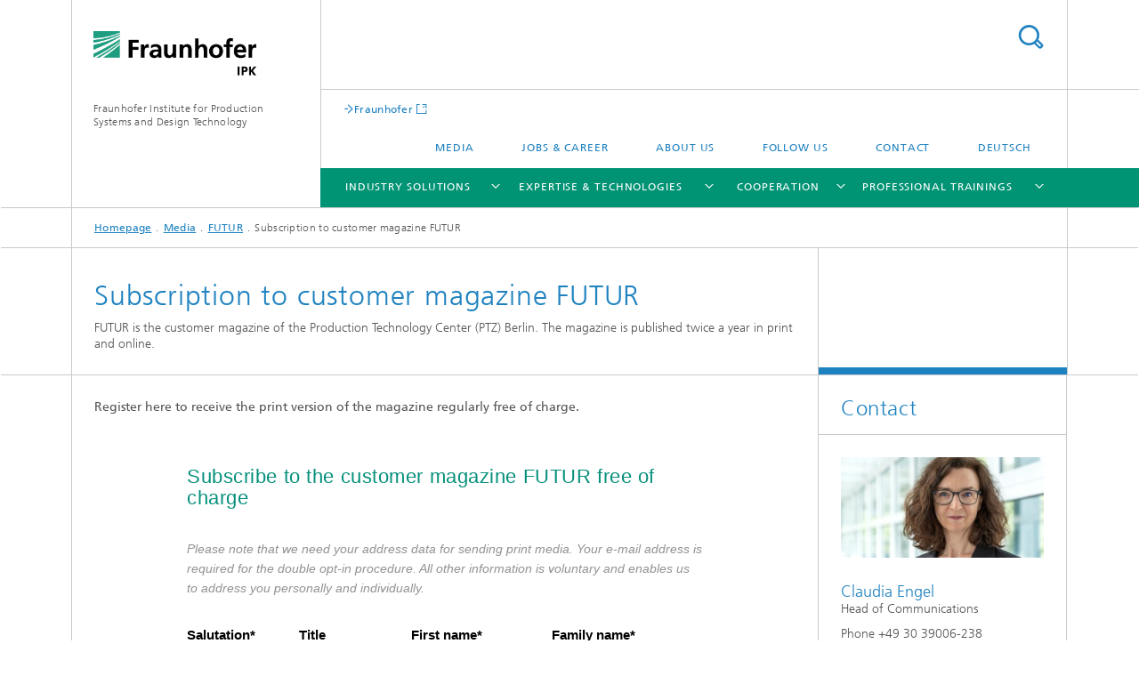

--- FILE ---
content_type: text/html;charset=utf-8
request_url: https://www.ipk.fraunhofer.de/en/media/futur/subscription-to-customer-magazine-futur.html
body_size: 12608
content:
<!DOCTYPE html>
<html lang="en" class="">
<head>
    <meta charset="utf-8"/>
    <meta http-equiv="X-UA-Compatible" content="IE=edge"/>
    <meta name="viewport" content="width=device-width, initial-scale=1, user-scalable=yes"/>
    <title>Subscription to customer magazine FUTUR -  Fraunhofer IPK</title>

    <!-- Avoid annoying toolbar on images in Internet Explorer -->
    <meta http-equiv="imagetoolbar" content="no" />
    <!-- Information for Robots -->
    <meta name="robots" content="noodp,noydir,index,follow" />
    <link rel="alternate" href="https://www.ipk.fraunhofer.de/de/medien/futur/abonnement-kundenmagazin-futur.html" hreflang="de"/>
    <link rel="alternate" href="https://www.ipk.fraunhofer.de/en/media/futur/subscription-to-customer-magazine-futur.html" hreflang="en"/>
    <!-- open graph and twitter share meta data -->
    <meta property="og:title" content="Subscription to customer magazine FUTUR -  Fraunhofer IPK"/>
    <meta property="og:description" content=""/>
    <meta property="og:url" content="https://www.ipk.fraunhofer.de/en/media/futur/subscription-to-customer-magazine-futur.html"/>
    <meta property="og:type" content="website"/>
    <meta property="og:site_name" content="Fraunhofer Institute for Production Systems and Design Technology"/>
        <meta http-equiv="last-modified" content="2025-12-01T13:41:09.248Z" />
	<meta name="pubdate" content="2025-12-01T14:41:09.248+01:00" />
    <meta name="copyright" content="Copyright" />
    <!-- / LEGACY meta tags end -->

    <!--[if !IE]>-->
        <link rel="stylesheet" href="/etc.clientlibs/fraunhofer/ui/website/css/fraunhofer.min.3ed9d7d677cdf827963599044315a9d6.css" type="text/css">
<!--<![endif]-->

    <!--[if gt IE 8]>
    	<![endif]-->

    <!-- HTML5 shim and Respond.js for IE8 support of HTML5 elements and media queries -->
    <!--[if lte IE 8]>
        <link rel="stylesheet" href="/etc.clientlibs/fraunhofer/ui/website/css/lte_ie8.min.css" type="text/css">
<script src="/etc.clientlibs/fraunhofer/ui/website/js/lte_ie8.min.js"></script>
<![endif]-->
    
    <!-- Favorite icon -->
    <link rel="shortcut icon" href="/static/css/fraunhofer/resources/img/favicons/favicon_16x16.ico" type="image/x-icon"/>
	<link rel="apple-touch-icon" sizes="180x180" href="/static/css/fraunhofer/resources/img/favicons/apple-touch-icon_180x180.png">
	<meta name="msapplication-TileColor" content="#ffffff">
	<meta name="msapplication-TileImage" content="/static/css/fraunhofer/resources/img/favicons/mstile-144x144.png">
	<link rel="icon" type="image/png" href="/static/css/fraunhofer/resources/img/favicons/favicon_32x32.png" sizes="32x32">
	<link rel="icon" type="image/png" href="/static/css/fraunhofer/resources/img/favicons/favicon_96x96.png" sizes="96x96">
	<link rel="icon" type="image/svg+xml" href="/static/css/fraunhofer/resources/img/favicons/favicon.svg" sizes="any">
	
    <!-- Platform for Internet Content Selection (PICS) self-rating -->
    <link rel="meta" href="/static/css/fraunhofer/resources/pics.rdf" type="application/rdf+xml" title="PICS labels"/>
    <!-- Open Search -->
    <link rel="search" type="application/opensearchdescription+xml" title="Fraunhofer Institute for Production Systems and Design Technology (en)" href="/en.opensearch.xml"/>
        <meta name="geo.region" content="DE-BE" />
    <meta name="geo.placename" content="Berlin" />
    <link rel="alternate" type="application/rss+xml" title="rss-news" href="https://www.ipk.fraunhofer.de/en/rss-news.rss"/>
	<link rel="alternate" type="application/rss+xml" title="rss-information" href="https://www.ipk.fraunhofer.de/en/rss-information.rss"/>
	</head>
<body class="col-3" itemtype="https://schema.org/WebPage" itemscope="itemscope">
    <div class="fhg-wrapper">
        <header>
    <input type="hidden" class="available-languages-servlet-path" data-path="/en/media/futur/subscription-to-customer-magazine-futur/jcr:content.languages.json" />
<div class="fhg-header">
    <div class="fhg-grid">
        <div class="row1">
            <div class="fhg-grid-item fhg-grid-3-2-1-1 section-search">
                <section role="search">
                    <form method="get" action="/en/search.html" id="search-form" data-suggest-url="/bin/wcm/enterprisesearch/suggest">
                        <div>
                            <input type="hidden" name="_charset_" value="UTF-8" />
                            <input name="numberResults"
                                value="10" type="hidden" />
                            <input name="page" value="1" type="hidden" />

                            <input name="scope" value="IPK" type="hidden"/>
                            <input name="language" value="en" type="hidden"/>
                            <input id="search-query-default-foo" disabled="disabled" value="Suchbegriff" type="hidden"/>
                            <input name="lang" id="search-query-default-foo-hidden" value="en" type="hidden"/>

                            <input type="text" autocomplete="off" name="queryString"
                                id="subscription\u002Dto\u002Dcustomer\u002Dmagazine\u002DfutursearchQuery" class="hasDefault ac_input queryStringContentHeader" maxlength="100"/>

                        </div>
                        <button type="submit">Search</button>
                    </form>
                </section>
            </div>

            <div class="fhg-grid-item fhg-grid-1-1-1-1 section-title">
                <a href="/en.html"><div class="logo-heading">
                    	<img class="logo" alt="" title="" src="/content/dam/ipk/IPK_Hauptseite/logos/logo-fraunhofer-ipk.png"/>
                        Fraunhofer Institute for Production Systems and Design Technology</div>
                </a></div>
        </div>


        <div class="row2">
            <div class="fhg-grid-item fhg-grid-1-1-1-1 section-about text-site-identifier">
                <a href="/en.html">Fraunhofer Institute for Production Systems and Design Technology</a></div>

            <div class="fhg-grid-item fhg-grid-3-2-1-1 section-nav" id="menu">
                <div class="row2-1">

                    <div class="fhg-grid-item section-mainlink">
                        <a href="https://www.fraunhofer.de/en.html" class="fhg-arrowed-link" target="_blank">Fraunhofer</a></div>
                    <div class="fhg-grid-item section-menu-plus">
                        <nav>
                            <ul>
                                <li><a href="/en/media.html">Media</a></li>
                                <li><a href="/en/jobs-career.html">Jobs & career</a></li>
                                <li><a href="/en/about-us.html">About us</a></li>
                                <li><a href="/en/media/follow-us.html">Follow us</a></li>
                                <li><a href="/en/contact.html">Contact</a></li>
                                <li class="lang"><a href="/de/medien/futur/abonnement-kundenmagazin-futur.html">Deutsch</a></li>
                                        </ul>
                        </nav>
                    </div>
                </div>

                <div class="nav-fhg" id="nav"><div class="section-menu">
        <nav>
            <ul class="fhg-mainmenu">
            <li class="lvl-1 ">
	                <span class="navigable"><a href="/en/industry-solutions.html">Industry Solutions</a></span>
	                        <div class="submenu">
	                        	<span class="btn close">[X]</span>
	                        	<span class="mainmenu-title follow-link"><a href="/en/industry-solutions.html">Industry Solutions</a></span>
	                            <ul>
	                                <li class="lvl-2">
                                            <a href="/en/industry-solutions/automotive.html">Automotive Industry</a></li>
	                                <li class="lvl-2">
                                            <a href="/en/industry-solutions/tool-and-mold-making.html">Tool and Mold Making</a></li>
	                                </ul>
	                        </div>
	                    </li>
			<li class="lvl-1 ">
	                <span class="navigable"><a href="/en/expertise-and-technologies.html">Expertise & Technologies</a></span>
	                        <div class="submenu">
	                        	<span class="btn close">[X]</span>
	                        	<span class="mainmenu-title follow-link"><a href="/en/expertise-and-technologies.html">Expertise & Technologies</a></span>
	                            <ul>
	                                <li class="lvl-2">
                                            <a href="/en/expertise-and-technologies/industry-trends.html">Industry Trends</a></li>
	                                <li class="lvl-2">
                                            <a href="/en/expertise-and-technologies/corporate-and-production-management.html">Corporate and production management</a></li>
	                                <li class="lvl-2 is-expandable">
                                            <span class="follow-link navigable"><a href="/en/expertise-and-technologies/digital-engineering.html">Digital Engineering</a></span>

		                                            <ul>
		                                                <li class="lvl-3">
		                                                        <a href="/en/expertise-and-technologies/digital-engineering/engineering-of-systems.html">Engineering of Systems</a></li>
		                                                <li class="lvl-3">
		                                                        <a href="/en/expertise-and-technologies/digital-engineering/industrial-metaverse.html">What is the Industrial Metaverse?</a></li>
		                                                </ul>
                                                </li>
	                                <li class="lvl-2">
                                            <a href="/en/expertise-and-technologies/production-processes-and-facilities.html">Production processes and facilities</a></li>
	                                <li class="lvl-2">
                                            <a href="/en/expertise-and-technologies/automation.html">Automation</a></li>
	                                </ul>
	                        </div>
	                    </li>
			<li class="lvl-1 ">
	                <span class="navigable"><a href="/en/cooperation.html">Cooperation</a></span>
	                        <div class="submenu">
	                        	<span class="btn close">[X]</span>
	                        	<span class="mainmenu-title follow-link"><a href="/en/cooperation.html">Cooperation</a></span>
	                            <ul>
	                                <li class="lvl-2">
                                            <a href="/en/cooperation/cooperation-types.html">Here‘s how you can work with us</a></li>
	                                <li class="lvl-2">
                                            <a href="/en/cooperation/pre-competitive-contract-joint.html">Pre-competitive research, contract research and joint research</a></li>
	                                <li class="lvl-2">
                                            <a href="/en/cooperation/research-services.html">Research Services</a></li>
	                                <li class="lvl-2">
                                            <a href="/en/cooperation/case-studies.html">Case Studies</a></li>
	                                <li class="lvl-2">
                                            <a href="/en/cooperation/berlin-center-for-digital-transformation.html">Berlin Center for Digital Transformation</a></li>
	                                <li class="lvl-2">
                                            <a href="/en/cooperation/partners.html">Partners</a></li>
	                                <li class="lvl-2">
                                            <a href="/en/cooperation/international-cooperations.html">International Cooperations</a></li>
	                                <li class="lvl-2">
                                            <a href="/en/cooperation/trade-fairs.html">Trade Fairs</a></li>
	                                <li class="lvl-2">
                                            <a href="/en/cooperation/committee-work.html">Committee Work </a></li>
	                                </ul>
	                        </div>
	                    </li>
			<li class="lvl-1 ">
	                <span class="navigable"><a href="/en/professional-trainings.html">Professional Trainings</a></span>
	                        <div class="submenu">
	                        	<span class="btn close">[X]</span>
	                        	<span class="mainmenu-title follow-link"><a href="/en/professional-trainings.html">Professional Trainings</a></span>
	                            <ul>
	                                <li class="lvl-2">
                                            <a href="/en/professional-trainings/mastering-digital-twins.html">Mastering Digital Twins</a></li>
	                                <li class="lvl-2">
                                            <a href="/en/professional-trainings/event-information.html">Information about our events</a></li>
	                                <li class="lvl-2">
                                            <a href="/en/professional-trainings/basics-of-benchmarking.html">Basics of Benchmarking</a></li>
	                                <li class="lvl-2">
                                            <a href="/en/professional-trainings/webinar-mastering-sustainable-engineering.html">Webinar »Mastering Sustainable Engineering« </a></li>
	                                <li class="lvl-2">
                                            <a href="/en/professional-trainings/business-process-optimization.html">Business Process Optimization</a></li>
	                                <li class="lvl-2">
                                            <a href="/en/professional-trainings/tech-day-industrial-metaverse.html">Tech Day Industrial Metaverse </a></li>
	                                <li class="lvl-2">
                                            <a href="/en/professional-trainings/inhouse-training-digital-twins.html">In-house Training Digital Twins</a></li>
	                                </ul>
	                        </div>
	                    </li>
			<li class="lvl-1  showInHeader">
	                <span class="navigable"><a href="/en/media.html">Media</a></span>
	                        <div class="submenu">
	                        	<span class="btn close">[X]</span>
	                        	<span class="mainmenu-title follow-link"><a href="/en/media.html">Media</a></span>
	                            <ul>
	                                <li class="lvl-2 is-expandable">
                                            <span class="follow-link navigable"><a href="/en/media/media-information.html">Press releases</a></span>

		                                            <ul>
		                                                <li class="lvl-3">
		                                                        <a href="/en/media/media-information/20200429-manufacturing-despite-corona.html">Manufacturing despite Corona</a></li>
		                                                <li class="lvl-3">
		                                                        <a href="/en/media/media-information/20200604-open-source-hardware-against-corona.html">Open Source Hardware against Corona</a></li>
		                                                <li class="lvl-3">
		                                                        <a href="/en/media/media-information/20200611-crowd-engineering.html">Crowd Engineering</a></li>
		                                                <li class="lvl-3">
		                                                        <a href="/en/media/media-information/20200924-digital-twin-readiness-assessment.html">Digital Twin Readiness Assessment</a></li>
		                                                <li class="lvl-3">
		                                                        <a href="/en/media/media-information/20201130-all-skalpels-to-the-or-please.html">All Scalpels to the OR, Please!</a></li>
		                                                <li class="lvl-3">
		                                                        <a href="/en/media/media-information/20201217-can-open-source-hardware-save-lives.html">Can Open-Source Hardware Save Lives?</a></li>
		                                                <li class="lvl-3">
		                                                        <a href="/en/media/media-information/210324-smart-maintenance-for-machine-tools.html">Smart ­Maintenance for Machine Tools – A Holistic Approach </a></li>
		                                                <li class="lvl-3">
		                                                        <a href="/en/media/media-information/20210630-searching-for-images-with-artificial-intelligence.html">Searching for Images with Artificial Intelligence</a></li>
		                                                <li class="lvl-3">
		                                                        <a href="/en/media/media-information/20211004-chile-honors-dr-bertram-nickolay-with-strait-of-magellan-award.html">Chile honors Dr. Bertram Nickolay with Strait of Magellan Award</a></li>
		                                                <li class="lvl-3">
		                                                        <a href="/en/media/media-information/20220627-good-or-not-application-partners-wanted-for-new-ai-based-inspection-technology.html">Good or not? Application partners wanted for new AI-based inspection technology</a></li>
		                                                <li class="lvl-3">
		                                                        <a href="/en/media/media-information/20221011-automated-dirt-removal-with-ai-and-industrial-robots.html">Automated dirt removal with AI and industrial robots</a></li>
		                                                <li class="lvl-3">
		                                                        <a href="/en/media/media-information/20221013-digitally-integrated-production.html">Digitally Integrated Production – Fraunhofer IPK  Presents Trends for Research and Development</a></li>
		                                                <li class="lvl-3">
		                                                        <a href="/en/media/media-information/20221019-smart-data-management-becomes-top-priority-for-manufacturing-companies.html">Smart Data Management Becomes Top Priority for Manufacturing Companies</a></li>
		                                                <li class="lvl-3">
		                                                        <a href="/en/media/media-information/20221102-digital-hospital-made-easy.html">Digital Hospital Made Easy</a></li>
		                                                <li class="lvl-3">
		                                                        <a href="/en/media/media-information/20221222-fraunhofer-ipk-celebrates-10-years-of-research-cooperation-with-brazil.html">Fraunhofer IPK celebrates 10 years of research cooperation with Brazil</a></li>
		                                                <li class="lvl-3">
		                                                        <a href="/en/media/media-information/230111-networking-brings-flexibility-and-agility-to-production.html">Networking Brings Flexibility and Agility to Production </a></li>
		                                                <li class="lvl-3">
		                                                        <a href="/en/media/media-information/20230215-advanced-manufacturing-fraunhofer-ipk-continues-successful-cooperation-in-brazil.html">Advanced manufacturing – Fraunhofer IPK continues successful cooperation in Brazil</a></li>
		                                                <li class="lvl-3">
		                                                        <a href="/en/media/media-information/20230316-efficient-and-stable-new-technologies-for-producing-mrna-based-pharmaceuticals.html">New technologies for producing mRNA-based pharmaceuticals</a></li>
		                                                <li class="lvl-3">
		                                                        <a href="/en/media/media-information/20230411-hannover-messe-2023.html">Hannover Messe 2023: We add Biology to Industry 4.0</a></li>
		                                                <li class="lvl-3">
		                                                        <a href="/en/media/media-information/230510-greenwashing-is-yesterdays-news.html">Greenwashing Is Yesterday’s News</a></li>
		                                                <li class="lvl-3">
		                                                        <a href="/en/media/media-information/230725-when-the-machine-reports-its-status.html">When the ­Machine Reports Its Status</a></li>
		                                                <li class="lvl-3">
		                                                        <a href="/en/media/media-information/231010-focusing-on-the-human-being.html">Focusing on the Human Being – Knowledge and  Assistance in Production</a></li>
		                                                <li class="lvl-3">
		                                                        <a href="/en/media/media-information/20241113-new-real-world-laboratory-for-the-transformation-of-the-vehicle-and-supplier-industry.html">New real-world laboratory for the transformation of the vehicle and supplier industry</a></li>
		                                                <li class="lvl-3">
		                                                        <a href="/en/media/media-information/20241119-research-solutions-for-future-proof-production.html">Human-centered, resource-efficient, resilient – R&D solutions for future-proof production</a></li>
		                                                <li class="lvl-3">
		                                                        <a href="/en/media/media-information/20250513-nanogen-new-technology-for-cell-and-gene-therapy.html">NanoGen – new technology for cell and gene therapy</a></li>
		                                                <li class="lvl-3">
		                                                        <a href="/en/media/media-information/20250609-siae-2025.html">SIAE 2025: Digital Twins in Airplanes</a></li>
		                                                <li class="lvl-3">
		                                                        <a href="/en/media/media-information/20250919-what-is-the-economic-value-of-innovation.html">What is the economic value of innovation?</a></li>
		                                                <li class="lvl-3">
		                                                        <a href="/en/media/media-information/20250924-parts2clean-2025.html">CO2-Based Cleaning at parts2clean 2025</a></li>
		                                                <li class="lvl-3">
		                                                        <a href="/en/media/media-information/20251021-climate-protection-as-a-business-case.html">Climate protection as a business case</a></li>
		                                                </ul>
                                                </li>
	                                <li class="lvl-2">
                                            <a href="/en/media/media-gallery.html">Media Gallery</a></li>
	                                <li class="lvl-2 is-expandable">
                                            <span class="follow-link navigable"><a href="/en/media/news.html">News</a></span>

		                                            <ul>
		                                                <li class="lvl-3">
		                                                        <a href="/en/media/news/20200122-ddmc.html">Fraunhofer Direct Digital Manufacturing Conference 2020</a></li>
		                                                <li class="lvl-3">
		                                                        <a href="/en/media/news/20200205-good-neighbors.html">Good neighbors – good partners</a></li>
		                                                <li class="lvl-3">
		                                                        <a href="/en/media/news/20200505-using-an-app-to-identify-components.html">Using an app to identify components</a></li>
		                                                <li class="lvl-3">
		                                                        <a href="/en/media/news/20201007-scraps-to-synthetics.html">Scraps to synthetics</a></li>
		                                                <li class="lvl-3">
		                                                        <a href="/en/media/news/20201117-the-eye-of-the-beholder.html">The Eye of the Beholder</a></li>
		                                                <li class="lvl-3">
		                                                        <a href="/en/media/news/20201201-new-study-on-industrial-parts-cleaning.html">New Study on Industrial Parts Cleaning </a></li>
		                                                <li class="lvl-3">
		                                                        <a href="/en/media/news/20210504-study-on-impact-of-COVID-19-on-production.html">Study on Impact of COVID-19 on production</a></li>
		                                                <li class="lvl-3">
		                                                        <a href="/en/media/news/20210915-survey-on-problem-solving-in-manufacturing-companies.html"> Survey on problem solving in manufacturing companies</a></li>
		                                                <li class="lvl-3">
		                                                        <a href="/en/media/news/20211027-fraunhofer-ipk-supports-din-spec-systematic-knowledge-management.html">Fraunhofer IPK supports DIN SPEC Systematic Knowledge Management for SME</a></li>
		                                                <li class="lvl-3">
		                                                        <a href="/en/media/news/20211130-invite-program-startet.html">Kickoff event for INVITE Program</a></li>
		                                                <li class="lvl-3">
		                                                        <a href="/en/media/news/20211203-resyst-whitepaper-presents-resilience-solutions.html">White Paper »RESYST« presents resilience solutions </a></li>
		                                                <li class="lvl-3">
		                                                        <a href="/en/media/news/20211206-drug-coated-balloon-catheters.html">Drug-coated balloon catheters</a></li>
		                                                <li class="lvl-3">
		                                                        <a href="/en/media/news/20220404-turning-old-into-new-a-second-life-for-vehicle-components.html">Turning old into new: A second life for vehicle components</a></li>
		                                                <li class="lvl-3">
		                                                        <a href="/en/media/news/20220425-new-generation-of-sustainable-batteries-in-europe.html">New generation of sustainable batteries in Europe</a></li>
		                                                <li class="lvl-3">
		                                                        <a href="/en/media/news/20220531-technology-study-on-applications-of-additive-manufacturing.html">Technology Study on Applications of Additive Manufacturing</a></li>
		                                                <li class="lvl-3">
		                                                        <a href="/en/media/news/20220630-new-5g-communications-infrastructure.html">Berlin-based Fraunhofer Institutes launch real-time 5G communications infrastructure</a></li>
		                                                <li class="lvl-3">
		                                                        <a href="/en/media/news/20230214-eneffnet-digital-networking-platform-for-efficiency-solutions.html">EnEffNet – Digital networking platform for efficiency solutions</a></li>
		                                                <li class="lvl-3">
		                                                        <a href="/en/media/news/20230907-fraunhofer-ipk-at-the-10th-international-industry-innovation-summit.html">Fraunhofer IPK and ENRICH in LAC at the 10th International Industry Innovation Summit</a></li>
		                                                <li class="lvl-3">
		                                                        <a href="/en/media/news/20231215-what-are-the-smallest-building-blocks-of-digital-transformation.html">What are the smallest building blocks of digital transformation?</a></li>
		                                                <li class="lvl-3">
		                                                        <a href="/en/media/news/20240220-deep-tech-award-2024.html">Deep Tech Award 2024</a></li>
		                                                <li class="lvl-3">
		                                                        <a href="/en/media/news/20240313-fdx-fluid-dynamix-and-fraunhofer-ipk-to-collaborate-with-lonza.html">FDX Fluid Dynamix and Fraunhofer IPK to Collaborate with Lonza</a></li>
		                                                <li class="lvl-3">
		                                                        <a href="/en/media/news/20240326-technical-guide-and-software-demonstrator-eu-battery-passport.html">Battery Pass Consortium Publishes Technical Guidance and Software Demonstrator for EU Battery Pass</a></li>
		                                                <li class="lvl-3">
		                                                        <a href="/en/media/news/20240402-circular-economy-a-digital-eu-product-passport-for-batteries.html">Circular economy: A digital EU product passport for batteries</a></li>
		                                                <li class="lvl-3">
		                                                        <a href="/en/media/news/20240404-fraunhofer-ipk-at-hannover-messe-2024.html">Fraunhofer IPK at Hannover Messe 2024</a></li>
		                                                <li class="lvl-3">
		                                                        <a href="/en/media/news/20240502-fdmix-fast-robust-series-production-of-nanoparticles.html">FDmiX: Fast, robust series production of nanoparticles</a></li>
		                                                <li class="lvl-3">
		                                                        <a href="/en/media/news/20240529-fraunhofer-ipk-at-ila-2024.html">Fraunhofer IPK at ILA 2024</a></li>
		                                                <li class="lvl-3">
		                                                        <a href="/en/media/news/20240612-lange-nacht-der-wissenschaften-at-fraunhofer-ipk.html">Lange Nacht der Wissenschaften at Fraunhofer IPK</a></li>
		                                                <li class="lvl-3">
		                                                        <a href="/en/media/news/20250312-fraunhofer-ipk-at-hannover-messe-and-aix.html">Fraunhofer IPK at Hannover Messe and AIX</a></li>
		                                                <li class="lvl-3">
		                                                        <a href="/en/media/news/20250516-semiconductor-workshop-dresden.html">Fraunhofer IPK hosts semiconductor workshop in Dresden</a></li>
		                                                <li class="lvl-3">
		                                                        <a href="/en/media/news/20250701-ai-driven-lifecycle-management-for-end-of-life-household-appliances.html">AI-Driven Lifecycle Management for End-of-Life Household Appliances</a></li>
		                                                <li class="lvl-3">
		                                                        <a href="/en/media/news/20250808-fraunhofer-ipk-goes-wacken.html">Fraunhofer IPK goes Wacken</a></li>
		                                                <li class="lvl-3">
		                                                        <a href="/en/media/news/20250818-fraunhofer-ipk-at-emo.html">We Live Sustainability: Energy Monitoring and Digital Product Assistance</a></li>
		                                                <li class="lvl-3">
		                                                        <a href="/en/media/news/20251021-fraunhofer-ipk-at-formnext.html">Fraunhofer IPK at Formnext 2025</a></li>
		                                                </ul>
                                                </li>
	                                <li class="lvl-2">
                                            <a href="/en/media/brochures.html">Brochures</a></li>
	                                <li class="lvl-2 is-expandable">
                                            <span class="follow-link navigable"><a href="/en/media/futur.html">FUTUR</a></span>

		                                            <ul>
		                                                <li class="lvl-3">
		                                                        <a href="/en/media/futur/futur-articles.html">All Articles</a></li>
		                                                <li class="lvl-3">
		                                                        <a href="/en/media/futur/futur-archive.html">FUTUR Archive</a></li>
		                                                <li class="lvl-3">
		                                                        <span class="navigable"><a href="/en/media/futur/subscription-to-customer-magazine-futur.html">Subscription to customer magazine FUTUR</a></span>
		
		                                                                <ul>
		                                                                    <li class="lvl-4">
		                                                                            <a href="/en/media/futur/subscription-to-customer-magazine-futur/page-1.html">Request sent</a></li>
		                                                                    <li class="lvl-4">
		                                                                            <a href="/en/media/futur/subscription-to-customer-magazine-futur/page-2.html">Registration successful</a></li>
		                                                                    </ul>
		                                                            </li>
		                                                <li class="lvl-3">
		                                                        <span class="navigable"><a href="/en/media/futur/email-subscription-to-FUTUR-customer-magazine.html">Subscription to customer magazine FUTUR</a></span>
		
		                                                                <ul>
		                                                                    <li class="lvl-4">
		                                                                            <a href="/en/media/futur/email-subscription-to-FUTUR-customer-magazine/page-1.html">Request sent</a></li>
		                                                                    <li class="lvl-4">
		                                                                            <a href="/en/media/futur/email-subscription-to-FUTUR-customer-magazine/page-2.html">Successful registration</a></li>
		                                                                    </ul>
		                                                            </li>
		                                                </ul>
                                                </li>
	                                <li class="lvl-2 is-expandable">
                                            <span class="follow-link navigable"><a href="/en/media/studies.html">Studies</a></span>

		                                            <ul>
		                                                <li class="lvl-3">
		                                                        <a href="/en/media/studies/digital-twin-readiness-assessment.html">Digital Twin Readiness Assessment</a></li>
		                                                <li class="lvl-3">
		                                                        <a href="/en/media/studies/senai-macro-impact-study.html">The Economic Value of Innovation</a></li>
		                                                <li class="lvl-3">
		                                                        <a href="/en/media/studies/industrial-metaverse-strategic-foundations-and-lifecycle-value-for-industrial-transformation.html">Industrial Metaverse: Strategic Foundations and Lifecycle Value for Industrial Transformation</a></li>
		                                                </ul>
                                                </li>
	                                <li class="lvl-2 is-expandable">
                                            <span class="follow-link navigable"><a href="/en/media/newsletter.html">Newsletter</a></span>

		                                            <ul>
		                                                <li class="lvl-3">
		                                                        <a href="/en/media/newsletter/page-1.html">Request sent</a></li>
		                                                <li class="lvl-3">
		                                                        <a href="/en/media/newsletter/page-2.html">Registration successful</a></li>
		                                                </ul>
                                                </li>
	                                <li class="lvl-2 is-expandable">
                                            <span class="follow-link navigable"><a href="/en/media/press-mailing-list.html">Press Mailing List</a></span>

		                                            <ul>
		                                                <li class="lvl-3">
		                                                        <a href="/en/media/press-mailing-list/page-1.html">Request sent</a></li>
		                                                <li class="lvl-3">
		                                                        <a href="/en/media/press-mailing-list/page-2.html">Registration successful</a></li>
		                                                </ul>
                                                </li>
	                                <li class="lvl-2">
                                            <a href="/en/media/scientific-publications.html">Scientific Publications</a></li>
	                                <li class="lvl-2">
                                            <a href="/en/media/research-development-trends-2022-23.html">Industry Trends</a></li>
	                                <li class="lvl-2 showInHeader">
                                            <a href="/en/media/follow-us.html">Follow us</a></li>
	                                <li class="lvl-2 is-expandable">
                                            <span class="follow-link navigable"><a href="/en/media/industrial-metaverse-insights.html">Industrial Metaverse Insights</a></span>

		                                            <ul>
		                                                <li class="lvl-3">
		                                                        <a href="/en/media/industrial-metaverse-insights/page-1.html">Request sent</a></li>
		                                                <li class="lvl-3">
		                                                        <a href="/en/media/industrial-metaverse-insights/page-2.html">Registration successful</a></li>
		                                                </ul>
                                                </li>
	                                </ul>
	                        </div>
	                    </li>
			<li class="lvl-1  showInHeader">
	                <span><a href="/en/jobs-career.html">Jobs & career</a></span>
                    	</li>
			<li class="lvl-1  showInHeader">
	                <span class="navigable"><a href="/en/about-us.html">About us</a></span>
	                        <div class="submenu">
	                        	<span class="btn close">[X]</span>
	                        	<span class="mainmenu-title follow-link"><a href="/en/about-us.html">About us</a></span>
	                            <ul>
	                                <li class="lvl-2 is-expandable">
                                            <span class="follow-link navigable"><a href="/en/about-us/organization.html">Organization</a></span>

		                                            <ul>
		                                                <li class="lvl-3">
		                                                        <a href="/en/about-us/organization/corporate-management.html">Corporate Management</a></li>
		                                                <li class="lvl-3">
		                                                        <a href="/en/about-us/organization/virtual-product-creation.html">Virtual Product Creation</a></li>
		                                                <li class="lvl-3">
		                                                        <a href="/en/about-us/organization/production-systems.html">Production Systems</a></li>
		                                                <li class="lvl-3">
		                                                        <a href="/en/about-us/organization/joining-and-coating-technology.html">Joining and Coating Technology</a></li>
		                                                <li class="lvl-3">
		                                                        <a href="/en/about-us/organization/automation-technology.html">Automation Technology</a></li>
		                                                <li class="lvl-3">
		                                                        <a href="/en/about-us/organization/fraunhofer-ipk-project-office-for-advanced-manufacturing-at-ita.html">Fraunhofer IPK Project Office for Advanced Manufacturing at ITA</a></li>
		                                                <li class="lvl-3">
		                                                        <a href="/en/about-us/organization/ultra-and-high-precision-technology.html">Ultra- and High-precision Technology</a></li>
		                                                </ul>
                                                </li>
	                                <li class="lvl-2 is-expandable">
                                            <span class="follow-link navigable"><a href="/en/about-us/our-site.html">Our Site</a></span>

		                                            <ul>
		                                                <li class="lvl-3">
		                                                        <a href="/en/about-us/our-site/industrie-4-0-transferzentrum.html">Industrie 4.0 Transferzentrum </a></li>
		                                                <li class="lvl-3">
		                                                        <a href="/en/about-us/our-site/ptz-berlin.html">PTZ Berlin</a></li>
		                                                <li class="lvl-3">
		                                                        <a href="/en/about-us/our-site/research-in-berlin.html">Research in Berlin</a></li>
		                                                <li class="lvl-3">
		                                                        <a href="/en/about-us/our-site/development-environments.html">Development Environments</a></li>
		                                                </ul>
                                                </li>
	                                <li class="lvl-2">
                                            <a href="/en/about-us/director.html">Director</a></li>
	                                <li class="lvl-2">
                                            <a href="/en/about-us/facts-figures.html">Facts and Figures</a></li>
	                                <li class="lvl-2">
                                            <a href="/en/about-us/board.html">Board of Trustees</a></li>
	                                <li class="lvl-2">
                                            <a href="/en/about-us/certification.html">Certification</a></li>
	                                </ul>
	                        </div>
	                    </li>
			<li class="lvl-1  showInHeader">
	                <span class="navigable"><a href="/en/contact.html">Contact</a></span>
	                        <div class="submenu">
	                        	<span class="btn close">[X]</span>
	                        	<span class="mainmenu-title follow-link"><a href="/en/contact.html">Contact</a></span>
	                            <ul>
	                                <li class="lvl-2">
                                            <a href="/en/contact/contact-persons.html">Contact persons</a></li>
	                                </ul>
	                        </div>
	                    </li>
			<li class="more lvl-1" id="morefield"><span class="navigable"><span>More</span></span>
	                <ul></ul>
	            </li>
            </ul>
        </nav>
    </div>
</div>
</div>
        </div>
    </div>
</div>
<div data-emptytext="stage_parsys_hint" class="dummyclass"></div>
<nav class="breadcrumbs text-secondary">

	<div class="drop-down-bar">
		<p>Where am I?</p>
	</div>
	<div class="wrapper">
		<ul>
			<li><a href="/en.html">Homepage</a></li>
					<li><a href="/en/media.html">Media</a></li>
					<li><a href="/en/media/futur.html">FUTUR</a></li>
					<li>Subscription to customer magazine FUTUR</li>
					</ul>
	</div>
</nav>
<div class="fhg-section-separator fhg-heading-separator fhg-grid fhg-grid-4-columns ">
    <div class="fhg-grid-item">
        <h1>Subscription to customer magazine FUTUR</h1>
        <p>FUTUR is the customer magazine of the Production Technology Center (PTZ) Berlin. The magazine is published twice a year in print and online.</p>
        </div>
    <div class="fhg-grid-item empty"></div>
    </div>
</header>
<div class="fhg-main fhg-grid fhg-grid-3-columns">
            <div class="contentPar parsys"><div data-emptytext-sectionParsys="section_component_hint" data-emptytext="Drag components here" class="sectionComponent parbase section" data-emptytext-teaserParsys="section_component_marginal_column_parsys_hint"><div class="fhg-grid-section">
    <div class="fhg-grid fhg-grid-3-columns">
        <section>
            <div class="sectionParsys parsys"><div data-emptytext="linklist_add_items" class="fhg-content-article fhg-grid section"><article>
    <div class="row">
        <div class=" fhg-grid-item fhg-grid-3-2-1">
        <div class="fhg-content fhg-richtext">
<p><b>Register here to receive the print version of the magazine regularly free of charge.</b></p></div>
</div>
</div>
</article>
</div>
<div class="fhg-content-article fhg-grid section"><article>
    <div class="row">
        <div class="fhg-grid-item fhg-grid-3-2-1">
	<div class="fhg-content fhg-richtext">
		<style type="text/css">
@import "https://newsletter.fraunhofer.de/-google-api-css/Droid+Sans|Droid+Serif|Lato|Open+Sans|Open+Sans+Condensed:300|PT+Serif|Raleway|Roboto|Roboto+Condensed|Source+Sans+Pro";.nl-form-body *{color:#000;font-family:Arial;font-size:14px;line-height:1.1em;list-style-type:disc;list-style-position:outside;margin:0;padding:0;vertical-align:top;}.nl-form-body h1{color:#05907b;font-size:1.6em;height:auto;padding:0;}.nl-form-body ul{padding:8px 24px;}.nl-form-body{background-color:#ffffff;border:solid 0px #999;box-sizing:border-box;margin:10px auto;padding:8px 0px;width:80%;}.nl-form-body .element{box-sizing:border-box;display:inline-block;margin:0;padding:12px 4%;width:100%;}.nl-form-body .element *{vertical-align:baseline;}.nl-form-body .element .validation{color:#ff0000;display:none;font-weight:bold;}.nl-form-body .element.invalid .validation{display:block !important;}
            .nl-form-body .element .first{float:left;width:100%;}.nl-form-body .element .second{padding-left:0;}.nl-form-body .first label{color:#000000px;display:block;font-size:1.1em;font-weight:bold;margin:0 0 0.1em;padding:0 0 2px 0;}
            .nl-form-body .element.mandatory .first label::after{content:"*";}.nl-form-body p.descr{color:#929292px;font-size:0.9em;line-height:1.1em;margin:0 0 0.1em;padding:0 0 2px 0;}.nl-form-body .element sub{vertical-align:sub;}
            .nl-form-body .element sup{vertical-align:super;}.nl-form-body .first p.descr{display:none !important;}.nl-form-body .second label{color:#000000px;}.nl-form-body button,.nl-form-body input[type=text],.nl-form-body select,.nl-form-body textarea
            {border:solid 1px #ccc;box-sizing:border-box;display:inline-block;margin:0 0 0.2em;
            padding:4px;width:100%;line-height:initial;}.nl-form-body .element.invalid input[type=text],
            .nl-form-body .element.invalid select,.nl-form-body .element.invalid textarea{border:solid 1px #ff0000;}.nl-form-body input[type=checkbox],.nl-form-body input[type=radio]{border:solid 1px #ccc;
            box-sizing:border-box;display:inline-block;margin:2px 4px 0.2em;}.nl-form-body button{color:#ffffff;padding:0.3em 0;background-color:#006eb6;background:linear-gradient(#008db6, #006eb6);border:solid 1px #36c;text-align:center;}.formassi_element_paragraph, .formassi_element_paragraph * {color:#929292;}#fa_0{width:100%;}#fa_1{width:100%;}#fa_2{width:100%;}#fa_3{width:100%;}#fa_4{width:100%;}#fa_5{width:100%;}#fa_6{width:100%;}#fa_7{width:20%;}#fa_8{width:20%;}#fa_9{width:25%;}#fa_10{width:25%;}#fa_11{width:100%;}#fa_12{width:50%;}#fa_13{width:50%;}#fa_14{width:50%;}#fa_15{width:50%;}#fa_16{width:100%;}#fa_17{width:100%;}input.datetime, input.date, input.time{
	background-position:right center;
	background-repeat:no-repeat;
	cursor:pointer;
}
span.calendar{
    float: right;
    margin-right: 17px;
    margin-top: -26px;
    position: relative;
    z-index: 2;
    color: #767b81;

}
.calendar::after{
    content: "073";
    font-family: 'FontAwesome regular' !important;
    font-size: 15px;
}

.datetimepicker {
	-webkit-user-select: none;
	-moz-user-select: none;
	-khtml-user-select: none;
	-ms-user-select: none;
	z-index: 9999;
	padding: 0px;
	margin: 0px;
	width: 228px;
	font-size: 11px;
	font-family: Tahoma;
	border: 1px solid #b0bac4;
	position: absolute;
	display: none;
}

/****** NAVIGATION ******/
div.dtpnav {
	width: 100%;
	height: 25px;
}

.dtpnavarrowleft {
	cursor: pointer;
	float: left;
	margin-top: 0px;
	margin-left: 0px;
	width: 24px;
	height: 25px;
}
.dtpnavarrowleftimg {
	margin-left: 8px;
	margin-top:6px
}

div.dtpnavmonthyearsel {
	float: left;
	font-weight: bold;
	min-width: 180px;
	text-align: center;
}


.dtpnavarrowright {
	cursor: pointer;
	float: left;
	margin-top: 0px;
	margin-right: 0px;
	width: 24px;
	height: 25px;
}

.dtpnavarrowrightimg {
	margin-left: 8px;
	margin-top:6px
}



/****** MONTH-SELECTION ******/
.dtpmonthsel {
	cursor: pointer;
	display: inline-block;
	margin-right: 2px;
}

.dtpmonthshow {
	float:left;
	line-height: 24px;
	color: #FFF;
}

.dtpmonthshowimg {
	width: 13px;
	height: 26px;
	float: left;
	background-repeat: no-repeat;
	background-position: 4px 10px;
}

.dtpyearsel {
	cursor: pointer;
	display: inline-block;
	margin-left: 2px;
}

div.dtpyearselbox {
	height: 184px;
	overflow: hidden;
	width: 228px;
	background-color: #fff;
	border: 1px solid #b0bac4;
	font-family: Tahoma;
	font-size: 10px;
	display: none;
	position: absolute;
	left: -1px;
	top: 24px;
}

div.dtpyearselboxleft {
	height: 182px;
	width: 34px;
	margin: 1px;
	float: left;
	cursor: pointer;
}


div.dtpyearselboxright {
	height: 182px;
	width: 33px;
	margin: 1px;
	float: left;
	cursor: pointer;
}

.dtpyearshow {
	float: left;
	line-height: 24px;
	color: #FFF;
}

.dtpyearshowarrowimg {
	width: 13px;
	height: 26px;
	float: left;
	background-repeat: no-repeat;
	background-position: 4px 10px;
}

/***** YEAR-BOX ******/
.dtpyearbox {
	height: 182px;
	width: 156px;
	background-color: #fff;
	float:left;
}

.dtpyearboxselul {
	margin-left: 0px;
	list-style-type: none;
	padding-left: 0px;
	border-bottom: 1px solid #fff;
	margin-bottom: 0px;
	background-color: #fff;
}

.dtpyearboxselli {
	float: left;
	margin-bottom:1px;
	text-align: center;
}

/********** CAL ************/
.dtpcalendar {
	width: 100%;
	background-color: #fcfdff;
	border-top: 1px solid #b0bac4;
}

.dtpcalrow {
	margin-left: 0px;
	list-style-type: none;
	padding-left: 0px;
	margin-top: 0px;
	margin-bottom: 0px;
}

.calField {
	float:left;
	text-align: center;
	cursor: pointer !important;
}

.disabledCalField {
	float:left;
	text-align: center;
	background-color: #757575 !important;
cursor: default;
}

.notThisMonthField {
	background-color: #fff !important;
	margin-bottom: 1px !important;
}

/******* TIME *********/
.dtptimearea {
	width: 100%;
	height: 25px;
	color: #34404b;
	font-weight: bold;
	text-align: center;
}

.dtptimeclock {
	vertical-align: top;
	margin-right: 10px;
	margin-top: 4px;
	cursor: pointer;
	display: inline-block;
	width: 16px;
	height: 16px;
}

.dtphoursel {
	margin-right: 2px;
	display: inline-block;
	cursor: pointer;
}

.dtphoursel1 {
	width: 9px;
	height: 6px;
	margin-right: 2px;
	margin-top: 9px;
	float: left;
}

.dtphoursel2 {
	float: right;
	line-height: 24px;
}

.dtphourselectbox {
	font-weight: normal;
	top: 24px;
	height: 184px;
	width: 228px;
	background-color: #fff;
	border: 1px solid #b0bac4;
	font-family: Tahoma;
	font-size: 10px;
	display: none;
	position: absolute;
	left: -1px;
}

.dtphourul {
	margin-left: 0px;
	list-style-type: none;
	padding-left: 0px;
	margin-top: 0px;
	margin-bottom: 1px;
}

.dtphouril {
	float: left;
	width: 56px;
	margin-bottom: 1px;
	text-align: center;
	cursor: pointer;
	margin-left: 1px;
}

.dtpdblp {
	line-height: 24px;
	display: inline-block;
	vertical-align: top;
}

.dtpminutesel {
	margin-right: 2px;
	display: inline-block;
	cursor: pointer;
}

.dtpminutesel1 {
	float: left;
	line-height: 24px;
	margin-left:2px;
}

.dtpminutesel2 {
	width: 9px;
	height: 6px;
	margin-left: 3px;
	margin-top: 9px;
	float: right;
}

.dtpminuteselectbox {
	font-weight: normal;
	top: 24px;
	left: -1px;
	height: 184px;
	width: 228px;
	background-color: #fff;
	border: 1px solid #b0bac4;
	font-family: Tahoma;
	font-size: 10px;
	display: none;
	position: absolute;
}

.dtpminuteul {
	margin-left: 0px;
	list-style-type: none;
	padding-left: 0px;
	margin-top: 0px;
	margin-bottom: 1px;
}

.dtpminuteil {
	float: left;
	text-align: center;
	margin-bottom: 1px;
	cursor: pointer;
	margin-left: 1px;
}

.dtptimeselarea {
	font-weight: normal;
	left: -1px;
	top: 24px;
	height: 184px;
	width: 228px;
	background-color: #fff;
	border: 1px solid #b0bac4;
	font-family: Tahoma;
	font-size: 10px;
	display: none;
	position: absolute;
}

.dtptimeselarealeft {
	height: 100%;
	width: 100px;
	float:left;
}
.dtptimeselarealeftarrowup {
	width: 100%;
	background-repeat: no-repeat;
	height: 50px;
	cursor: pointer;
}
.dtptimeselarealeftnumber {
	width: 100%;
	height: 84px;
	vertical-align: middle;
	text-align: center;
	line-height: 84px;
	font-size: 36pt;
}

.dtptimeselarealeftarrowdown {
	width: 100%;
	background-repeat: no-repeat;
	height: 50px;
	cursor: pointer;
}

.dtptimeselareamiddle {
	vertical-align: middle;
	text-align: center;
	line-height: 170px;
	font-size: 42pt;
	width: 28px;
	float:left;
}

.dtptimeselarearight {
	height: 100%;
	width: 100px;
	float:left;
}
.dtptimeselarearightarrowup {
	width: 100%;
	background-repeat: no-repeat;
	height: 50px;
	cursor: pointer;
}
.dtptimeselarearightnumber {
	width: 100%;
	height: 84px;
	vertical-align: middle;
	text-align: center;
	line-height: 84px;
	font-size: 36pt;
}
.dtptimeselarearightarrowdown {
	width: 100%;
	background-repeat: no-repeat;
	height: 50px;
	cursor: pointer;
}

/***** MONTH SELECTION BOX *****/
div.dtpmonthbox {
	height: 184px;
	width: 228px;
	background-color: #FFF;
	border: 1px solid #b0bac4;
	font-family: Tahoma;
	font-size: 10px;
	color: #000;
	display: none;
	position: absolute;
	left: -1px;
	top: 24px;
}

ul.dtpmonthrow {
 	margin-left: 0px;
 	float:left;
 	list-style-type: none;
 	width:100%;
 	padding-left: 0px;
 	margin-top: 0px;
 	margin-bottom: 1px;
}

il.dtpmonthcell {
	float: left;
	text-align: center;
	line-height: 45px;
	border-left: 1px solid #fff;
	cursor: pointer;
}


/***** BUTTONS *****/
.dtpbuttons {
	width: 100%;
	height: 25px;
	border-top: 1px solid #b0bac4;
	text-align: center;
}

.dtpbuttonsul {
	margin-left: 0px;
	list-style-type: none;
	padding-left: 0px;
	margin-top: 0px;
	margin-bottom: 0px;
	height: 25px;
	background-color: #FFF;
}

.dtpbuttonsborder {
	line-height: 25px;
	margin-right: 1px;
	background-color: rgb(48, 52, 58);
	text-align: center;
	float: left;
	color:#FFF;
	cursor: pointer;
}

.dtpbuttonsnoborder {
	line-height: 25px;
	text-align: center;
	background-color: rgb(48, 52, 58);
	float: left;
	color:#FFF;
	cursor: pointer;
	width: 75px;
}

/***** IE-FIX *****/
.iefix {
	min-width: 180px;
	float: left;
	font-weight: bold;
	color: #fff;
	text-align: center;
}

.rightiefix {
	position: absolute;
	right: 0;
	top: 0;
}

.leftiefix {
	position: absolute;
	left: 0;
	top: 0;
}
.color3{
    background-color:-mw-settings-colors-system-link_hover-!important;
}

</style>

<script type="text/javascript">
function validateInputs (e){var makeValid = function(id){document.getElementById(id).className = "element mandatory";};var makeInvalid = function(id, msg){document.getElementById(id).className = "element mandatory invalid";};
/* BEGIN ELEMENTS */try{
                    var temp = document.getElementById("fa_7").getElementsByTagName("select")[0];
                    if(temp.options[temp.selectedIndex].value=="") throw "Bitte füllen Sie das Pflichtfeld aus.";
                makeValid("fa_7");}catch(exception){makeInvalid("fa_7", exception);e.preventDefault();}try{if(document.getElementById("fa_9").getElementsByTagName("input")[0].value.match(/^s*$/)) throw "text validation error";makeValid("fa_9");}catch(exception){makeInvalid("fa_9", exception);e.preventDefault();}try{if(document.getElementById("fa_10").getElementsByTagName("input")[0].value.match(/^s*$/)) throw "text validation error";makeValid("fa_10");}catch(exception){makeInvalid("fa_10", exception);e.preventDefault();}try{if(document.getElementById("fa_11").getElementsByTagName("input")[0].value.match(/^s*$/)) throw "Bitte füllen Sie das Pflichtfeld aus.";makeValid("fa_11");}catch(exception){makeInvalid("fa_11", exception);e.preventDefault();}try{if(document.getElementById("fa_12").getElementsByTagName("input")[0].value.match(/^s*$/)) throw "Bitte füllen Sie das Pflichtfeld aus.";makeValid("fa_12");}catch(exception){makeInvalid("fa_12", exception);e.preventDefault();}try{if(document.getElementById("fa_13").getElementsByTagName("input")[0].value.match(/^s*$/)) throw "Bitte füllen Sie das Pflichtfeld aus.";makeValid("fa_13");}catch(exception){makeInvalid("fa_13", exception);e.preventDefault();}try{if(document.getElementById("fa_14").getElementsByTagName("input")[0].value.match(/^s*$/)) throw "Bitte füllen Sie das Pflichtfeld aus.";makeValid("fa_14");}catch(exception){makeInvalid("fa_14", exception);e.preventDefault();}try{if(document.getElementById("fa_15").getElementsByTagName("input")[0].value.match(/^s*$/)) throw "text validation error";makeValid("fa_15");}catch(exception){makeInvalid("fa_15", exception);e.preventDefault();}try{if(document.getElementById("fa_16").getElementsByTagName("input")[0].checked!=true) throw "boolean validation error";makeValid("fa_16");}catch(exception){makeInvalid("fa_16", exception);e.preventDefault();}/* END ELEMENTS */
}window.addEventListener("load", function(e){document.getElementById("optin_form").addEventListener("submit", validateInputs);});/* BEGIN DTP *//* END DTP */
</script>

<form id="optin_form" action="https://newsletter.fraunhofer.de/optin/optin/execute" method="post" accept-charset="utf-8"><div class="nl-form-body">
<!-- BEGIN ELEMENTS --><input name="account_id"  value="10739" type="hidden" /><input name="account_code"  value="10yBy" type="hidden" /><input name="optinsetup_id"  value="100" type="hidden" /><input name="optinsetup_code"  value="D9RM7" type="hidden" />
            <input id="fa_4" name="ic"  value="" type="hidden" />
            <script>
                setInterval(function(){
                    var el=document.getElementById("fa_4");
                    if(el){
                        if (isNaN(parseInt(el.value)) == true){
                          el.value = 0;
                        }
                        else{
                          el.value = parseInt(el.value) + 17;
                        }
                    }
                }, 1000);
            </script>
        <div id="fa_5" class="element"><h1>Subscribe to the customer magazine FUTUR free of charge</h1></div><div id="fa_6" class="element"><div class="formassi_element_paragraph"><em>Please note that we need your address data for sending print media. Your e-mail address is required for the double opt-in procedure. All other information is voluntary and enables us to address you personally and individually.</em></div></div><div id="fa_7" class="element mandatory"><div class="validation">Bitte füllen Sie das Pflichtfeld aus.</div><div class="first"><label>Salutation</label></div><div class="second"><div><select name="fields[3]"><option   value=""></option><option   value="Ms.">Ms.</option><option   value="Mr.">Mr.</option><option   value="Non-Binary">Non-Binary</option></select></div></div></div><div id="fa_8" class="element"><div class="validation"></div><div class="first"><label>Title</label></div><div class="second"><div><select name="fields[21]"><option   value=""></option><option   value="Prof.">Prof.</option><option   value="Dr.">Dr.</option></select></div></div></div><div id="fa_9" class="element mandatory"><div class="validation"></div><div class="first"><label>First name</label></div><div class="second"><input name="fields[5]" type="text" value="" /></div></div><div id="fa_10" class="element mandatory"><div class="validation"></div><div class="first"><label>Family name</label></div><div class="second"><input name="fields[7]" type="text" value="" /></div></div><div id="fa_11" class="element mandatory"><div class="validation">Bitte füllen Sie das Pflichtfeld aus.</div><div class="first"><label>Street and number</label></div><div class="second"><input name="fields[27]" type="text" value="" /></div></div><div id="fa_12" class="element mandatory"><div class="validation">Bitte füllen Sie das Pflichtfeld aus.</div><div class="first"><label>Postal code</label></div><div class="second"><input name="fields[29]" type="text" value="" /></div></div><div id="fa_13" class="element mandatory"><div class="validation">Bitte füllen Sie das Pflichtfeld aus.</div><div class="first"><label>City</label></div><div class="second"><input name="fields[31]" type="text" value="" /></div></div><div id="fa_14" class="element mandatory"><div class="validation">Bitte füllen Sie das Pflichtfeld aus.</div><div class="first"><label>Country</label></div><div class="second"><input name="fields[57]" type="text" value="" /></div></div><div id="fa_15" class="element mandatory"><div class="validation"></div><div class="first"><label>E-Mail</label></div><div class="second"><input name="fields[1]" type="text" value="" /></div></div><div id="fa_16" class="element mandatory"><div class="validation"></div><div class="first"></div><div class="second"><div><input  name="fields[25]" type="checkbox" value="1"><label>By clicking the register button I agree to receiving the above selected Fraunhofer IPK information and confirm that I have read and accept the data protection policy.*</label></div></div></div><div id="fa_17" class="element"><div class="validation"></div><div class="first"></div><div class="second"><button type="submit" >Subscribe now</button></div></div><!-- END ELEMENTS -->
</div></form></div>
</div>
</div>
</article>
</div>
</div>
</section>
    </div>
    </div></div>
</div>
</div>
        <div class="fhg-sidebar">
                <aside>
                    <div class="bcardssnav parsysbcardssnav parsys"><div class="business-card blue-ribbon">
    <h3>Contact</h3>
    <div class="card-container" >
        <div class="businesscardinclude"><div class="card"><div class="img img-horizontal">
        <img src="/content/businesscards/IPK/ipk-hauptseite/claudia-engel/jcr:content/businesscard/image.img.1col.jpg/1718798124076/ik-portraet-engel-claudia-web.jpg" alt="Claudia Engel"/>
            </div>
    <div class="content">
        <h3>Contact Press / Media</h3>
        <div class="info">
            <h4 class="name">
                Claudia Engel</h4>
            <p class="position">Head of Communications</p>
            <p class="address">
                </p>
            <p class="phone">
                Phone&nbsp;+49 30 39006-238</p>
            <p class="fax">
                Fax&nbsp;+49 30 39006-392</p>
            <div class="cta-block">
                <ul class="fhg-list arrowed-list">
                    <li class="sendMail"><a href="mailto:claudia.engel@ipk.fraunhofer.de" contact="Claudia Engel">Send email</a></li>
                    <li class="printMail" style="display:none">claudia.engel@ipk.fraunhofer.de</li>
                    </ul>
            </div>
        </div>
    </div>
</div></div>
</div>
</div>
</div>
</aside>
            </div>
        <div class="sep sectionseparator"><script data-scf-json="true" type='application/json' id='/en/media/futur/subscription-to-customer-magazine-futur/jcr:content/sep'>{"id":"/en/media/futur/subscription-to-customer-magazine-futur/jcr:content/sep","resourceType":"fraunhofer/components/sectionseparator","url":"/en/media/futur/subscription-to-customer-magazine-futur/_jcr_content/sep.social.json","friendlyUrl":"/en/media/futur/subscription-to-customer-magazine-futur.html"}</script><div class="fhg-section-separator"></div>
</div>
<footer>
    <div class="fhg-footer">
        <h2 class="invisible fragment" id="Navigation-and-Social-Media">Navigation and Social Media</h2>
        <div class="fhg-grid">
            <div class="fhg-social">
    <div class="fhg-grid">
        <div class="fhg-grid-item fhg-grid-3-2-2-1">
		<div class="content">
                <h3 class="fhg-block-heading">Share</h3>
                <div class="social-bar shariff"
                     data-mail-subject="Recommendation: Subscription to customer magazine FUTUR"
                     data-mail-body="https://www.ipk.fraunhofer.de/en/media/futur/subscription-to-customer-magazine-futur.html" data-mail-url="mailto:"
                     data-lang="en" data-services="[&quot;facebook&quot;,&quot;twitter&quot;,&quot;linkedin&quot;,&quot;xing&quot;,&quot;youtube&quot;,&quot;instagram&quot;]" 
                     data-title="Subscription to customer magazine FUTUR - "
                     data-url="https://www.ipk.fraunhofer.de/en/media/futur/subscription-to-customer-magazine-futur.html">
                </div>
            </div>
		</div>
        <div class="fhg-grid-item fhg-grid-1-1-1-1 secondary-buttons">
            <div class="fhg-grid-item-contents">
                <button class="print">Print</button>
                <!--<button>Download</button>-->
            </div>
        </div>
    </div>
</div><div class="row-quick-links links-list">
        <div class="fhg-grid-item fhg-grid-1-1-1-1 section-h-links">
            </div>
        <div class="fhg-grid-item fhg-grid-3-2-1-1 section-links">
            <ul class="fhg-list arrowed-list">
                </ul>
        </div>
    </div>
<div class="row-social">
                <div class="fhg-grid-item section-follow">
        <h3 class="title">Follow us</h3>
        <ul>
            <li>
                        <a href="https://www.linkedin.com/company/fraunhofer-ipk/" target="_blank" class="button in" title=""></a>
                    </li>
                <li>
                        <a href="https://www.youtube.com/user/FraunhoferIPK" target="_blank" class="button yt" title=""></a>
                    </li>
                <li>
                        <a href="https://www.instagram.com/fraunhofer_ipk/" target="_blank" class="button ig" title="Visit us on Instagram"></a>
                    </li>
                </ul>
    </div>
</div>
            <div class="row-footer-nav">
    <div class="fhg-grid-item fhg-grid-3-2-1-1 section-menu text-secondary">
        <nav>
            <ul>
                <li>
                        <a href="/en/contact.html">Contact</a></li>
                <li>
                        <a href="/en/editorial-notes.html">Editorial Notes</a></li>
                <li>
                        <a href="/en/data-protection-policy.html">Data Protection Policy</a></li>
                </ul>
        </nav>
    </div>
    <div class="fhg-grid-item fhg-grid-1-1-1-1 section-copy text-secondary">
    	<span>© 2026 </span>     
    </div>
</div>
</div>
        <div class="print-footer">
            <p><strong>Source: Fraunhofer-Gesellschaft<br>Fraunhofer Institute for Production Systems and Design Technology - Subscription to customer magazine FUTUR</strong></p>
            <p>Online in Internet; URL: https://www.ipk.fraunhofer.de/en/media/futur/subscription-to-customer-magazine-futur.html</p>
            <p>Date: 16.1.2026 15:35</p>
        </div>
    </div>
</footer>
</div>
    <script src="/etc.clientlibs/fraunhofer/ui/website/js/thirdparty/requirejs.min.js"></script>
<script src="/etc.clientlibs/fraunhofer/ui/website/js/fraunhofer.min.js"></script>
<!--[if lte IE 9]>
    <script type="text/javascript">
        require(['input-placeholder']);
    </script>
<![endif]-->
<!-- Tracking Code BEGIN --><script type="text/javascript">(function(d,s){var l=d.createElement(s),e=d.getElementsByTagName(s)[0];
l.async=true;l.type='text/javascript';
l.src='https://c.leadlab.click/0c39fcefe400886e.js';
e.parentNode.insertBefore(l,e);})(document,'script');</script><!-- Tracking Code END --></body>
</html>

--- FILE ---
content_type: text/css; charset=utf-8
request_url: https://newsletter.fraunhofer.de/-google-api-css/Droid+Sans%7CDroid+Serif%7CLato%7COpen+Sans%7COpen+Sans+Condensed:300%7CPT+Serif%7CRaleway%7CRoboto%7CRoboto+Condensed%7CSource+Sans+Pro
body_size: 4963
content:
/* latin */
@font-face {
  font-family: 'Droid Sans';
  font-style: normal;
  font-weight: 400;
  src: url(https://newsletter.fraunhofer.de/-google-api-font/yzQp7f8ocH3O3cQ6Y6n5RThZxBtIFyq4TpXlXAIulkkkFirFFju95a4Z2uHjFQZT9P1Hn4FFlamRgIKIoZW3BBDlSqNDF9JG4_hnWLuYUGs=) format('woff2');
  /*originalUrl: https://fonts.gstatic.com/s/droidsans/v19/SlGVmQWMvZQIdix7AFxXkHNSbQ.woff2;*/

  unicode-range: U+0000-00FF, U+0131, U+0152-0153, U+02BB-02BC, U+02C6, U+02DA, U+02DC, U+0304, U+0308, U+0329, U+2000-206F, U+20AC, U+2122, U+2191, U+2193, U+2212, U+2215, U+FEFF, U+FFFD;
}
/* latin */
@font-face {
  font-family: 'Droid Serif';
  font-style: normal;
  font-weight: 400;
  src: url(https://newsletter.fraunhofer.de/-google-api-font/yzQp7f8ocH3O3cQ6Y6n5RThZxBtIFyq4TpXlXAIulkl6-fh2rHO9kLgCpA4cYBeKtKlF2m_F9QDSQq2_hfWh00pCZvCdGs3oGKwYQ68Xdfw=) format('woff2');
  /*originalUrl: https://fonts.gstatic.com/s/droidserif/v20/tDbI2oqRg1oM3QBjjcaDkOr9rAU.woff2;*/

  unicode-range: U+0000-00FF, U+0131, U+0152-0153, U+02BB-02BC, U+02C6, U+02DA, U+02DC, U+0304, U+0308, U+0329, U+2000-206F, U+20AC, U+2122, U+2191, U+2193, U+2212, U+2215, U+FEFF, U+FFFD;
}
/* latin-ext */
@font-face {
  font-family: 'Lato';
  font-style: normal;
  font-weight: 400;
  src: url(https://newsletter.fraunhofer.de/-google-api-font/yzQp7f8ocH3O3cQ6Y6n5RSOZ-1A69O8FygFI0DIfAzpFSRmnTRYlYgktiUmg83x5hlb_MNtGUoUitP4lH275ng==) format('woff2');
  /*originalUrl: https://fonts.gstatic.com/s/lato/v25/S6uyw4BMUTPHjxAwXjeu.woff2;*/

  unicode-range: U+0100-02BA, U+02BD-02C5, U+02C7-02CC, U+02CE-02D7, U+02DD-02FF, U+0304, U+0308, U+0329, U+1D00-1DBF, U+1E00-1E9F, U+1EF2-1EFF, U+2020, U+20A0-20AB, U+20AD-20C0, U+2113, U+2C60-2C7F, U+A720-A7FF;
}
/* latin */
@font-face {
  font-family: 'Lato';
  font-style: normal;
  font-weight: 400;
  src: url(https://newsletter.fraunhofer.de/-google-api-font/yzQp7f8ocH3O3cQ6Y6n5RSOZ-1A69O8FygFI0DIfAzpFSRmnTRYlYgktiUmg83x5iFORd8Mz3D38GPmV7JbEBg==) format('woff2');
  /*originalUrl: https://fonts.gstatic.com/s/lato/v25/S6uyw4BMUTPHjx4wXg.woff2;*/

  unicode-range: U+0000-00FF, U+0131, U+0152-0153, U+02BB-02BC, U+02C6, U+02DA, U+02DC, U+0304, U+0308, U+0329, U+2000-206F, U+20AC, U+2122, U+2191, U+2193, U+2212, U+2215, U+FEFF, U+FFFD;
}
/* cyrillic-ext */
@font-face {
  font-family: 'Open Sans';
  font-style: normal;
  font-weight: 400;
  font-stretch: 100%;
  src: url(https://newsletter.fraunhofer.de/-google-api-font/yzQp7f8ocH3O3cQ6Y6n5RdoZSMejguBUaEa26-xfe9h--oJVQ8NetBx0qZG6QG4ogSXpgQv7jQJuQbva4Wzvjvn4hCjhp2Lv2cW39Crj51QeLC_4aVC1QMaf56hKnNHEy2rknQmeOXHfM2h3KPVRig==) format('woff2');
  /*originalUrl: https://fonts.gstatic.com/s/opensans/v44/memSYaGs126MiZpBA-UvWbX2vVnXBbObj2OVZyOOSr4dVJWUgsjZ0B4taVIGxA.woff2;*/

  unicode-range: U+0460-052F, U+1C80-1C8A, U+20B4, U+2DE0-2DFF, U+A640-A69F, U+FE2E-FE2F;
}
/* cyrillic */
@font-face {
  font-family: 'Open Sans';
  font-style: normal;
  font-weight: 400;
  font-stretch: 100%;
  src: url(https://newsletter.fraunhofer.de/-google-api-font/yzQp7f8ocH3O3cQ6Y6n5RdoZSMejguBUaEa26-xfe9h--oJVQ8NetBx0qZG6QG4ogSXpgQv7jQJuQbva4Wzvjvn4hCjhp2Lv2cW39Crj51QeLC_4aVC1QMaf56hKnNHEZ_VlV6UzQ6VKWmMA660Vhw==) format('woff2');
  /*originalUrl: https://fonts.gstatic.com/s/opensans/v44/memSYaGs126MiZpBA-UvWbX2vVnXBbObj2OVZyOOSr4dVJWUgsjZ0B4kaVIGxA.woff2;*/

  unicode-range: U+0301, U+0400-045F, U+0490-0491, U+04B0-04B1, U+2116;
}
/* greek-ext */
@font-face {
  font-family: 'Open Sans';
  font-style: normal;
  font-weight: 400;
  font-stretch: 100%;
  src: url(https://newsletter.fraunhofer.de/-google-api-font/yzQp7f8ocH3O3cQ6Y6n5RdoZSMejguBUaEa26-xfe9h--oJVQ8NetBx0qZG6QG4ogSXpgQv7jQJuQbva4Wzvjvn4hCjhp2Lv2cW39Crj51QeLC_4aVC1QMaf56hKnNHEQe8HpHbbS1CBvH4GVqwLHQ==) format('woff2');
  /*originalUrl: https://fonts.gstatic.com/s/opensans/v44/memSYaGs126MiZpBA-UvWbX2vVnXBbObj2OVZyOOSr4dVJWUgsjZ0B4saVIGxA.woff2;*/

  unicode-range: U+1F00-1FFF;
}
/* greek */
@font-face {
  font-family: 'Open Sans';
  font-style: normal;
  font-weight: 400;
  font-stretch: 100%;
  src: url(https://newsletter.fraunhofer.de/-google-api-font/yzQp7f8ocH3O3cQ6Y6n5RdoZSMejguBUaEa26-xfe9h--oJVQ8NetBx0qZG6QG4ogSXpgQv7jQJuQbva4Wzvjvn4hCjhp2Lv2cW39Crj51QeLC_4aVC1QMaf56hKnNHEmwkTRRaNH_6hKAwZ5OyP5Q==) format('woff2');
  /*originalUrl: https://fonts.gstatic.com/s/opensans/v44/memSYaGs126MiZpBA-UvWbX2vVnXBbObj2OVZyOOSr4dVJWUgsjZ0B4jaVIGxA.woff2;*/

  unicode-range: U+0370-0377, U+037A-037F, U+0384-038A, U+038C, U+038E-03A1, U+03A3-03FF;
}
/* hebrew */
@font-face {
  font-family: 'Open Sans';
  font-style: normal;
  font-weight: 400;
  font-stretch: 100%;
  src: url(https://newsletter.fraunhofer.de/-google-api-font/yzQp7f8ocH3O3cQ6Y6n5RdoZSMejguBUaEa26-xfe9h--oJVQ8NetBx0qZG6QG4ogSXpgQv7jQJuQbva4Wzvjvn4hCjhp2Lv2cW39Crj51QeLC_4aVC1QMaf56hKnNHE1OTafoLZqrcHJeMS5gSJfQ==) format('woff2');
  /*originalUrl: https://fonts.gstatic.com/s/opensans/v44/memSYaGs126MiZpBA-UvWbX2vVnXBbObj2OVZyOOSr4dVJWUgsjZ0B4iaVIGxA.woff2;*/

  unicode-range: U+0307-0308, U+0590-05FF, U+200C-2010, U+20AA, U+25CC, U+FB1D-FB4F;
}
/* math */
@font-face {
  font-family: 'Open Sans';
  font-style: normal;
  font-weight: 400;
  font-stretch: 100%;
  src: url(https://newsletter.fraunhofer.de/-google-api-font/yzQp7f8ocH3O3cQ6Y6n5RdoZSMejguBUaEa26-xfe9h--oJVQ8NetBx0qZG6QG4ogSXpgQv7jQJuQbva4Wzvjvn4hCjhp2Lv2cW39Crj51Q2XABcVJoTK53cY9ybwN4jCbHStUJwzuYwtn8Sdaojmw==) format('woff2');
  /*originalUrl: https://fonts.gstatic.com/s/opensans/v44/memSYaGs126MiZpBA-UvWbX2vVnXBbObj2OVZyOOSr4dVJWUgsjZ0B5caVIGxA.woff2;*/

  unicode-range: U+0302-0303, U+0305, U+0307-0308, U+0310, U+0312, U+0315, U+031A, U+0326-0327, U+032C, U+032F-0330, U+0332-0333, U+0338, U+033A, U+0346, U+034D, U+0391-03A1, U+03A3-03A9, U+03B1-03C9, U+03D1, U+03D5-03D6, U+03F0-03F1, U+03F4-03F5, U+2016-2017, U+2034-2038, U+203C, U+2040, U+2043, U+2047, U+2050, U+2057, U+205F, U+2070-2071, U+2074-208E, U+2090-209C, U+20D0-20DC, U+20E1, U+20E5-20EF, U+2100-2112, U+2114-2115, U+2117-2121, U+2123-214F, U+2190, U+2192, U+2194-21AE, U+21B0-21E5, U+21F1-21F2, U+21F4-2211, U+2213-2214, U+2216-22FF, U+2308-230B, U+2310, U+2319, U+231C-2321, U+2336-237A, U+237C, U+2395, U+239B-23B7, U+23D0, U+23DC-23E1, U+2474-2475, U+25AF, U+25B3, U+25B7, U+25BD, U+25C1, U+25CA, U+25CC, U+25FB, U+266D-266F, U+27C0-27FF, U+2900-2AFF, U+2B0E-2B11, U+2B30-2B4C, U+2BFE, U+3030, U+FF5B, U+FF5D, U+1D400-1D7FF, U+1EE00-1EEFF;
}
/* symbols */
@font-face {
  font-family: 'Open Sans';
  font-style: normal;
  font-weight: 400;
  font-stretch: 100%;
  src: url(https://newsletter.fraunhofer.de/-google-api-font/yzQp7f8ocH3O3cQ6Y6n5RdoZSMejguBUaEa26-xfe9h--oJVQ8NetBx0qZG6QG4ogSXpgQv7jQJuQbva4Wzvjvn4hCjhp2Lv2cW39Crj51Q2XABcVJoTK53cY9ybwN4j-lsY0pd69eD9ocFqZvf1uw==) format('woff2');
  /*originalUrl: https://fonts.gstatic.com/s/opensans/v44/memSYaGs126MiZpBA-UvWbX2vVnXBbObj2OVZyOOSr4dVJWUgsjZ0B5OaVIGxA.woff2;*/

  unicode-range: U+0001-000C, U+000E-001F, U+007F-009F, U+20DD-20E0, U+20E2-20E4, U+2150-218F, U+2190, U+2192, U+2194-2199, U+21AF, U+21E6-21F0, U+21F3, U+2218-2219, U+2299, U+22C4-22C6, U+2300-243F, U+2440-244A, U+2460-24FF, U+25A0-27BF, U+2800-28FF, U+2921-2922, U+2981, U+29BF, U+29EB, U+2B00-2BFF, U+4DC0-4DFF, U+FFF9-FFFB, U+10140-1018E, U+10190-1019C, U+101A0, U+101D0-101FD, U+102E0-102FB, U+10E60-10E7E, U+1D2C0-1D2D3, U+1D2E0-1D37F, U+1F000-1F0FF, U+1F100-1F1AD, U+1F1E6-1F1FF, U+1F30D-1F30F, U+1F315, U+1F31C, U+1F31E, U+1F320-1F32C, U+1F336, U+1F378, U+1F37D, U+1F382, U+1F393-1F39F, U+1F3A7-1F3A8, U+1F3AC-1F3AF, U+1F3C2, U+1F3C4-1F3C6, U+1F3CA-1F3CE, U+1F3D4-1F3E0, U+1F3ED, U+1F3F1-1F3F3, U+1F3F5-1F3F7, U+1F408, U+1F415, U+1F41F, U+1F426, U+1F43F, U+1F441-1F442, U+1F444, U+1F446-1F449, U+1F44C-1F44E, U+1F453, U+1F46A, U+1F47D, U+1F4A3, U+1F4B0, U+1F4B3, U+1F4B9, U+1F4BB, U+1F4BF, U+1F4C8-1F4CB, U+1F4D6, U+1F4DA, U+1F4DF, U+1F4E3-1F4E6, U+1F4EA-1F4ED, U+1F4F7, U+1F4F9-1F4FB, U+1F4FD-1F4FE, U+1F503, U+1F507-1F50B, U+1F50D, U+1F512-1F513, U+1F53E-1F54A, U+1F54F-1F5FA, U+1F610, U+1F650-1F67F, U+1F687, U+1F68D, U+1F691, U+1F694, U+1F698, U+1F6AD, U+1F6B2, U+1F6B9-1F6BA, U+1F6BC, U+1F6C6-1F6CF, U+1F6D3-1F6D7, U+1F6E0-1F6EA, U+1F6F0-1F6F3, U+1F6F7-1F6FC, U+1F700-1F7FF, U+1F800-1F80B, U+1F810-1F847, U+1F850-1F859, U+1F860-1F887, U+1F890-1F8AD, U+1F8B0-1F8BB, U+1F8C0-1F8C1, U+1F900-1F90B, U+1F93B, U+1F946, U+1F984, U+1F996, U+1F9E9, U+1FA00-1FA6F, U+1FA70-1FA7C, U+1FA80-1FA89, U+1FA8F-1FAC6, U+1FACE-1FADC, U+1FADF-1FAE9, U+1FAF0-1FAF8, U+1FB00-1FBFF;
}
/* vietnamese */
@font-face {
  font-family: 'Open Sans';
  font-style: normal;
  font-weight: 400;
  font-stretch: 100%;
  src: url(https://newsletter.fraunhofer.de/-google-api-font/yzQp7f8ocH3O3cQ6Y6n5RdoZSMejguBUaEa26-xfe9h--oJVQ8NetBx0qZG6QG4ogSXpgQv7jQJuQbva4Wzvjvn4hCjhp2Lv2cW39Crj51QeLC_4aVC1QMaf56hKnNHEkNryzoYD6G4kxAG9r7hc_A==) format('woff2');
  /*originalUrl: https://fonts.gstatic.com/s/opensans/v44/memSYaGs126MiZpBA-UvWbX2vVnXBbObj2OVZyOOSr4dVJWUgsjZ0B4vaVIGxA.woff2;*/

  unicode-range: U+0102-0103, U+0110-0111, U+0128-0129, U+0168-0169, U+01A0-01A1, U+01AF-01B0, U+0300-0301, U+0303-0304, U+0308-0309, U+0323, U+0329, U+1EA0-1EF9, U+20AB;
}
/* latin-ext */
@font-face {
  font-family: 'Open Sans';
  font-style: normal;
  font-weight: 400;
  font-stretch: 100%;
  src: url(https://newsletter.fraunhofer.de/-google-api-font/yzQp7f8ocH3O3cQ6Y6n5RdoZSMejguBUaEa26-xfe9h--oJVQ8NetBx0qZG6QG4ogSXpgQv7jQJuQbva4Wzvjvn4hCjhp2Lv2cW39Crj51QeLC_4aVC1QMaf56hKnNHEgZOtlItswSYpjWN1kDXDZA==) format('woff2');
  /*originalUrl: https://fonts.gstatic.com/s/opensans/v44/memSYaGs126MiZpBA-UvWbX2vVnXBbObj2OVZyOOSr4dVJWUgsjZ0B4uaVIGxA.woff2;*/

  unicode-range: U+0100-02BA, U+02BD-02C5, U+02C7-02CC, U+02CE-02D7, U+02DD-02FF, U+0304, U+0308, U+0329, U+1D00-1DBF, U+1E00-1E9F, U+1EF2-1EFF, U+2020, U+20A0-20AB, U+20AD-20C0, U+2113, U+2C60-2C7F, U+A720-A7FF;
}
/* latin */
@font-face {
  font-family: 'Open Sans';
  font-style: normal;
  font-weight: 400;
  font-stretch: 100%;
  src: url(https://newsletter.fraunhofer.de/-google-api-font/yzQp7f8ocH3O3cQ6Y6n5RdoZSMejguBUaEa26-xfe9h--oJVQ8NetBx0qZG6QG4ogSXpgQv7jQJuQbva4Wzvjvn4hCjhp2Lv2cW39Crj51QeLC_4aVC1QMaf56hKnNHEdxTiZeGs1PzzaYXZ9nhFuw==) format('woff2');
  /*originalUrl: https://fonts.gstatic.com/s/opensans/v44/memSYaGs126MiZpBA-UvWbX2vVnXBbObj2OVZyOOSr4dVJWUgsjZ0B4gaVI.woff2;*/

  unicode-range: U+0000-00FF, U+0131, U+0152-0153, U+02BB-02BC, U+02C6, U+02DA, U+02DC, U+0304, U+0308, U+0329, U+2000-206F, U+20AC, U+2122, U+2191, U+2193, U+2212, U+2215, U+FEFF, U+FFFD;
}
/* cyrillic-ext */
@font-face {
  font-family: 'Open Sans Condensed';
  font-style: normal;
  font-weight: 300;
  src: url(https://newsletter.fraunhofer.de/-google-api-font/yzQp7f8ocH3O3cQ6Y6n5RdoZSMejguBUaEa26-xfe9hdzlXuWxh1kKHdBBR6cTyHWmn8URs12fFV85rv_0fu9E1CT5oMbO1wexo7U6DLmQn1YF1xjgDHIStumkiOTYj1G_JNLI3Ivwtuq-K_6c4lIQ==) format('woff2');
  /*originalUrl: https://fonts.gstatic.com/s/opensanscondensed/v24/z7NFdQDnbTkabZAIOl9il_O6KJj73e7Ff1GhDujMR6WR.woff2;*/

  unicode-range: U+0460-052F, U+1C80-1C8A, U+20B4, U+2DE0-2DFF, U+A640-A69F, U+FE2E-FE2F;
}
/* cyrillic */
@font-face {
  font-family: 'Open Sans Condensed';
  font-style: normal;
  font-weight: 300;
  src: url(https://newsletter.fraunhofer.de/-google-api-font/yzQp7f8ocH3O3cQ6Y6n5RdoZSMejguBUaEa26-xfe9hdzlXuWxh1kKHdBBR6cTyHWmn8URs12fFV85rv_0fu9E1CT5oMbO1wexo7U6DLmQmTQ-wnffGcZ0uqcJOI7-04DCChA1CowcSGSJkg8WRMuA==) format('woff2');
  /*originalUrl: https://fonts.gstatic.com/s/opensanscondensed/v24/z7NFdQDnbTkabZAIOl9il_O6KJj73e7Ff1GhDuHMR6WR.woff2;*/

  unicode-range: U+0301, U+0400-045F, U+0490-0491, U+04B0-04B1, U+2116;
}
/* greek-ext */
@font-face {
  font-family: 'Open Sans Condensed';
  font-style: normal;
  font-weight: 300;
  src: url(https://newsletter.fraunhofer.de/-google-api-font/yzQp7f8ocH3O3cQ6Y6n5RdoZSMejguBUaEa26-xfe9hdzlXuWxh1kKHdBBR6cTyHWmn8URs12fFV85rv_0fu9E1CT5oMbO1wexo7U6DLmQmKzdHczZSexU9Kyw4PLrByh2zjGeQluIhFql-FGeOvWw==) format('woff2');
  /*originalUrl: https://fonts.gstatic.com/s/opensanscondensed/v24/z7NFdQDnbTkabZAIOl9il_O6KJj73e7Ff1GhDunMR6WR.woff2;*/

  unicode-range: U+1F00-1FFF;
}
/* greek */
@font-face {
  font-family: 'Open Sans Condensed';
  font-style: normal;
  font-weight: 300;
  src: url(https://newsletter.fraunhofer.de/-google-api-font/yzQp7f8ocH3O3cQ6Y6n5RdoZSMejguBUaEa26-xfe9hdzlXuWxh1kKHdBBR6cTyHWmn8URs12fFV85rv_0fu9E1CT5oMbO1wexo7U6DLmQkCd47ngwxI3PF6rCPmmL_8JwKTbSMO-QC2G8bm5keAiA==) format('woff2');
  /*originalUrl: https://fonts.gstatic.com/s/opensanscondensed/v24/z7NFdQDnbTkabZAIOl9il_O6KJj73e7Ff1GhDubMR6WR.woff2;*/

  unicode-range: U+0370-0377, U+037A-037F, U+0384-038A, U+038C, U+038E-03A1, U+03A3-03FF;
}
/* vietnamese */
@font-face {
  font-family: 'Open Sans Condensed';
  font-style: normal;
  font-weight: 300;
  src: url(https://newsletter.fraunhofer.de/-google-api-font/yzQp7f8ocH3O3cQ6Y6n5RdoZSMejguBUaEa26-xfe9hdzlXuWxh1kKHdBBR6cTyHWmn8URs12fFV85rv_0fu9E1CT5oMbO1wexo7U6DLmQlZT1t45CbpK08ODBvM-0rmKc1fJvo2fpEtt4-VmS085Q==) format('woff2');
  /*originalUrl: https://fonts.gstatic.com/s/opensanscondensed/v24/z7NFdQDnbTkabZAIOl9il_O6KJj73e7Ff1GhDurMR6WR.woff2;*/

  unicode-range: U+0102-0103, U+0110-0111, U+0128-0129, U+0168-0169, U+01A0-01A1, U+01AF-01B0, U+0300-0301, U+0303-0304, U+0308-0309, U+0323, U+0329, U+1EA0-1EF9, U+20AB;
}
/* latin-ext */
@font-face {
  font-family: 'Open Sans Condensed';
  font-style: normal;
  font-weight: 300;
  src: url(https://newsletter.fraunhofer.de/-google-api-font/yzQp7f8ocH3O3cQ6Y6n5RdoZSMejguBUaEa26-xfe9hdzlXuWxh1kKHdBBR6cTyHWmn8URs12fFV85rv_0fu9E1CT5oMbO1wexo7U6DLmQm2oPv23R-VsaoBINUYsahZjgBmJE99xulWXln72C6Tfw==) format('woff2');
  /*originalUrl: https://fonts.gstatic.com/s/opensanscondensed/v24/z7NFdQDnbTkabZAIOl9il_O6KJj73e7Ff1GhDuvMR6WR.woff2;*/

  unicode-range: U+0100-02BA, U+02BD-02C5, U+02C7-02CC, U+02CE-02D7, U+02DD-02FF, U+0304, U+0308, U+0329, U+1D00-1DBF, U+1E00-1E9F, U+1EF2-1EFF, U+2020, U+20A0-20AB, U+20AD-20C0, U+2113, U+2C60-2C7F, U+A720-A7FF;
}
/* latin */
@font-face {
  font-family: 'Open Sans Condensed';
  font-style: normal;
  font-weight: 300;
  src: url(https://newsletter.fraunhofer.de/-google-api-font/yzQp7f8ocH3O3cQ6Y6n5RdoZSMejguBUaEa26-xfe9hdzlXuWxh1kKHdBBR6cTyHWmn8URs12fFV85rv_0fu9E1CT5oMbO1wexo7U6DLmQn-p2KsJAYMBdP4gDu5PP2y1czmipaiczq4L6E0s7ZhpA==) format('woff2');
  /*originalUrl: https://fonts.gstatic.com/s/opensanscondensed/v24/z7NFdQDnbTkabZAIOl9il_O6KJj73e7Ff1GhDuXMRw.woff2;*/

  unicode-range: U+0000-00FF, U+0131, U+0152-0153, U+02BB-02BC, U+02C6, U+02DA, U+02DC, U+0304, U+0308, U+0329, U+2000-206F, U+20AC, U+2122, U+2191, U+2193, U+2212, U+2215, U+FEFF, U+FFFD;
}
/* cyrillic-ext */
@font-face {
  font-family: 'PT Serif';
  font-style: normal;
  font-weight: 400;
  src: url(https://newsletter.fraunhofer.de/-google-api-font/yzQp7f8ocH3O3cQ6Y6n5RYlmcvd_qAEh0b-jAqt0SgN11Hp3C21gE0scXqRn7KSH1V6-oaFkl-z1NkwtHHzZWKhb22FpDVDBeVILpHGrf-s=) format('woff2');
  /*originalUrl: https://fonts.gstatic.com/s/ptserif/v19/EJRVQgYoZZY2vCFuvAFbzr-tdg.woff2;*/

  unicode-range: U+0460-052F, U+1C80-1C8A, U+20B4, U+2DE0-2DFF, U+A640-A69F, U+FE2E-FE2F;
}
/* cyrillic */
@font-face {
  font-family: 'PT Serif';
  font-style: normal;
  font-weight: 400;
  src: url(https://newsletter.fraunhofer.de/-google-api-font/yzQp7f8ocH3O3cQ6Y6n5RYlmcvd_qAEh0b-jAqt0SgN11Hp3C21gE0scXqRn7KSHs6KxkUe1mnzdXoQvfndpPLsi9Hx-LTjyaS6hL0i2r5E=) format('woff2');
  /*originalUrl: https://fonts.gstatic.com/s/ptserif/v19/EJRVQgYoZZY2vCFuvAFSzr-tdg.woff2;*/

  unicode-range: U+0301, U+0400-045F, U+0490-0491, U+04B0-04B1, U+2116;
}
/* latin-ext */
@font-face {
  font-family: 'PT Serif';
  font-style: normal;
  font-weight: 400;
  src: url(https://newsletter.fraunhofer.de/-google-api-font/yzQp7f8ocH3O3cQ6Y6n5RYlmcvd_qAEh0b-jAqt0SgN11Hp3C21gE0scXqRn7KSHgVmxI1zCyMc2lR7tLqfIjCF7en2PCviObB5TUEnprXA=) format('woff2');
  /*originalUrl: https://fonts.gstatic.com/s/ptserif/v19/EJRVQgYoZZY2vCFuvAFYzr-tdg.woff2;*/

  unicode-range: U+0100-02BA, U+02BD-02C5, U+02C7-02CC, U+02CE-02D7, U+02DD-02FF, U+0304, U+0308, U+0329, U+1D00-1DBF, U+1E00-1E9F, U+1EF2-1EFF, U+2020, U+20A0-20AB, U+20AD-20C0, U+2113, U+2C60-2C7F, U+A720-A7FF;
}
/* latin */
@font-face {
  font-family: 'PT Serif';
  font-style: normal;
  font-weight: 400;
  src: url(https://newsletter.fraunhofer.de/-google-api-font/yzQp7f8ocH3O3cQ6Y6n5RYlmcvd_qAEh0b-jAqt0SgN11Hp3C21gE0scXqRn7KSHZFoBUF-x1ZdwuLzAiUqF-2ur5LjQBziwPc9cYAKl5LU=) format('woff2');
  /*originalUrl: https://fonts.gstatic.com/s/ptserif/v19/EJRVQgYoZZY2vCFuvAFWzr8.woff2;*/

  unicode-range: U+0000-00FF, U+0131, U+0152-0153, U+02BB-02BC, U+02C6, U+02DA, U+02DC, U+0304, U+0308, U+0329, U+2000-206F, U+20AC, U+2122, U+2191, U+2193, U+2212, U+2215, U+FEFF, U+FFFD;
}
/* cyrillic-ext */
@font-face {
  font-family: 'Raleway';
  font-style: normal;
  font-weight: 400;
  src: url(https://newsletter.fraunhofer.de/-google-api-font/yzQp7f8ocH3O3cQ6Y6n5RYTHANOYi3wBTgNYXLs2PIPwVw7dHLot3OkCJRM3U9VwG7mmZhvOy-Yc_cuIpaN9lx4QB7kCvMvKAP117Di5OqF_iMBFvwegqoj2cuYqLjyx) format('woff2');
  /*originalUrl: https://fonts.gstatic.com/s/raleway/v37/1Ptxg8zYS_SKggPN4iEgvnHyvveLxVvaorCFPrEHJA.woff2;*/

  unicode-range: U+0460-052F, U+1C80-1C8A, U+20B4, U+2DE0-2DFF, U+A640-A69F, U+FE2E-FE2F;
}
/* cyrillic */
@font-face {
  font-family: 'Raleway';
  font-style: normal;
  font-weight: 400;
  src: url(https://newsletter.fraunhofer.de/-google-api-font/yzQp7f8ocH3O3cQ6Y6n5RYTHANOYi3wBTgNYXLs2PIPwVw7dHLot3OkCJRM3U9VwG7mmZhvOy-Yc_cuIpaN9lyb8GDCE_pX_MVLAQpJD3Be3OeLH-aP_dPEGdqlJZykU) format('woff2');
  /*originalUrl: https://fonts.gstatic.com/s/raleway/v37/1Ptxg8zYS_SKggPN4iEgvnHyvveLxVvaorCMPrEHJA.woff2;*/

  unicode-range: U+0301, U+0400-045F, U+0490-0491, U+04B0-04B1, U+2116;
}
/* vietnamese */
@font-face {
  font-family: 'Raleway';
  font-style: normal;
  font-weight: 400;
  src: url(https://newsletter.fraunhofer.de/-google-api-font/yzQp7f8ocH3O3cQ6Y6n5RYTHANOYi3wBTgNYXLs2PIPwVw7dHLot3OkCJRM3U9VwG7mmZhvOy-Yc_cuIpaN9lwYHxFOlsy-_KM7NMN4B2rtg9wfSN0g7sormW7EaZioy) format('woff2');
  /*originalUrl: https://fonts.gstatic.com/s/raleway/v37/1Ptxg8zYS_SKggPN4iEgvnHyvveLxVvaorCHPrEHJA.woff2;*/

  unicode-range: U+0102-0103, U+0110-0111, U+0128-0129, U+0168-0169, U+01A0-01A1, U+01AF-01B0, U+0300-0301, U+0303-0304, U+0308-0309, U+0323, U+0329, U+1EA0-1EF9, U+20AB;
}
/* latin-ext */
@font-face {
  font-family: 'Raleway';
  font-style: normal;
  font-weight: 400;
  src: url(https://newsletter.fraunhofer.de/-google-api-font/yzQp7f8ocH3O3cQ6Y6n5RYTHANOYi3wBTgNYXLs2PIPwVw7dHLot3OkCJRM3U9VwG7mmZhvOy-Yc_cuIpaN9l14EDe8ARwl1fLDC4H78r64dIZmnI9wdTiB3qy6G8l69) format('woff2');
  /*originalUrl: https://fonts.gstatic.com/s/raleway/v37/1Ptxg8zYS_SKggPN4iEgvnHyvveLxVvaorCGPrEHJA.woff2;*/

  unicode-range: U+0100-02BA, U+02BD-02C5, U+02C7-02CC, U+02CE-02D7, U+02DD-02FF, U+0304, U+0308, U+0329, U+1D00-1DBF, U+1E00-1E9F, U+1EF2-1EFF, U+2020, U+20A0-20AB, U+20AD-20C0, U+2113, U+2C60-2C7F, U+A720-A7FF;
}
/* latin */
@font-face {
  font-family: 'Raleway';
  font-style: normal;
  font-weight: 400;
  src: url(https://newsletter.fraunhofer.de/-google-api-font/yzQp7f8ocH3O3cQ6Y6n5RYTHANOYi3wBTgNYXLs2PIPwVw7dHLot3OkCJRM3U9VwG7mmZhvOy-Yc_cuIpaN9l-IYBOqWyKsPr4-ti65OLzgLM-vt746wXOTv7xyYnOrS) format('woff2');
  /*originalUrl: https://fonts.gstatic.com/s/raleway/v37/1Ptxg8zYS_SKggPN4iEgvnHyvveLxVvaorCIPrE.woff2;*/

  unicode-range: U+0000-00FF, U+0131, U+0152-0153, U+02BB-02BC, U+02C6, U+02DA, U+02DC, U+0304, U+0308, U+0329, U+2000-206F, U+20AC, U+2122, U+2191, U+2193, U+2212, U+2215, U+FEFF, U+FFFD;
}
/* cyrillic-ext */
@font-face {
  font-family: 'Roboto';
  font-style: normal;
  font-weight: 400;
  font-stretch: 100%;
  src: url(https://newsletter.fraunhofer.de/-google-api-font/yzQp7f8ocH3O3cQ6Y6n5RUXDyysMMQZQ-YJuZDG2PgS_HpVdc5ndJpvAKdMaXhS0e--6IF-Nd5gZoQG7gW6L3a8bKNAB07kQ2-WNlwrwDCzSOzUYFEFpmwKhYKdIONt_vORB_CNNcld_JP7hUDua7A==) format('woff2');
  /*originalUrl: https://fonts.gstatic.com/s/roboto/v50/KFOMCnqEu92Fr1ME7kSn66aGLdTylUAMQXC89YmC2DPNWubEbVmZiArmlw.woff2;*/

  unicode-range: U+0460-052F, U+1C80-1C8A, U+20B4, U+2DE0-2DFF, U+A640-A69F, U+FE2E-FE2F;
}
/* cyrillic */
@font-face {
  font-family: 'Roboto';
  font-style: normal;
  font-weight: 400;
  font-stretch: 100%;
  src: url(https://newsletter.fraunhofer.de/-google-api-font/yzQp7f8ocH3O3cQ6Y6n5RUXDyysMMQZQ-YJuZDG2PgS_HpVdc5ndJpvAKdMaXhS0e--6IF-Nd5gZoQG7gW6L3a8bKNAB07kQ2-WNlwrwDCz98HVOgOSc6Yp9GtwVXfNgWrPlfQHe7MbUrjRk-2uisQ==) format('woff2');
  /*originalUrl: https://fonts.gstatic.com/s/roboto/v50/KFOMCnqEu92Fr1ME7kSn66aGLdTylUAMQXC89YmC2DPNWubEbVmQiArmlw.woff2;*/

  unicode-range: U+0301, U+0400-045F, U+0490-0491, U+04B0-04B1, U+2116;
}
/* greek-ext */
@font-face {
  font-family: 'Roboto';
  font-style: normal;
  font-weight: 400;
  font-stretch: 100%;
  src: url(https://newsletter.fraunhofer.de/-google-api-font/yzQp7f8ocH3O3cQ6Y6n5RUXDyysMMQZQ-YJuZDG2PgS_HpVdc5ndJpvAKdMaXhS0e--6IF-Nd5gZoQG7gW6L3a8bKNAB07kQ2-WNlwrwDCwbcmkVuzqQQ9BWqiv64kSpL3nfy2ujMgupNWHaaBFdcg==) format('woff2');
  /*originalUrl: https://fonts.gstatic.com/s/roboto/v50/KFOMCnqEu92Fr1ME7kSn66aGLdTylUAMQXC89YmC2DPNWubEbVmYiArmlw.woff2;*/

  unicode-range: U+1F00-1FFF;
}
/* greek */
@font-face {
  font-family: 'Roboto';
  font-style: normal;
  font-weight: 400;
  font-stretch: 100%;
  src: url(https://newsletter.fraunhofer.de/-google-api-font/yzQp7f8ocH3O3cQ6Y6n5RUXDyysMMQZQ-YJuZDG2PgS_HpVdc5ndJpvAKdMaXhS0e--6IF-Nd5gZoQG7gW6L3a8bKNAB07kQ2-WNlwrwDCzXFMgLFyQOer_uUJlJVkSeaSxD2J-AFAzwN2tHxu0Jpg==) format('woff2');
  /*originalUrl: https://fonts.gstatic.com/s/roboto/v50/KFOMCnqEu92Fr1ME7kSn66aGLdTylUAMQXC89YmC2DPNWubEbVmXiArmlw.woff2;*/

  unicode-range: U+0370-0377, U+037A-037F, U+0384-038A, U+038C, U+038E-03A1, U+03A3-03FF;
}
/* math */
@font-face {
  font-family: 'Roboto';
  font-style: normal;
  font-weight: 400;
  font-stretch: 100%;
  src: url(https://newsletter.fraunhofer.de/-google-api-font/yzQp7f8ocH3O3cQ6Y6n5RUXDyysMMQZQ-YJuZDG2PgS_HpVdc5ndJpvAKdMaXhS0e--6IF-Nd5gZoQG7gW6L3a8bKNAB07kQ2-WNlwrwDCz_c7uV-Te30--2p7yENexVkRpbgq99a81uIsbboy6iaw==) format('woff2');
  /*originalUrl: https://fonts.gstatic.com/s/roboto/v50/KFOMCnqEu92Fr1ME7kSn66aGLdTylUAMQXC89YmC2DPNWubEbVnoiArmlw.woff2;*/

  unicode-range: U+0302-0303, U+0305, U+0307-0308, U+0310, U+0312, U+0315, U+031A, U+0326-0327, U+032C, U+032F-0330, U+0332-0333, U+0338, U+033A, U+0346, U+034D, U+0391-03A1, U+03A3-03A9, U+03B1-03C9, U+03D1, U+03D5-03D6, U+03F0-03F1, U+03F4-03F5, U+2016-2017, U+2034-2038, U+203C, U+2040, U+2043, U+2047, U+2050, U+2057, U+205F, U+2070-2071, U+2074-208E, U+2090-209C, U+20D0-20DC, U+20E1, U+20E5-20EF, U+2100-2112, U+2114-2115, U+2117-2121, U+2123-214F, U+2190, U+2192, U+2194-21AE, U+21B0-21E5, U+21F1-21F2, U+21F4-2211, U+2213-2214, U+2216-22FF, U+2308-230B, U+2310, U+2319, U+231C-2321, U+2336-237A, U+237C, U+2395, U+239B-23B7, U+23D0, U+23DC-23E1, U+2474-2475, U+25AF, U+25B3, U+25B7, U+25BD, U+25C1, U+25CA, U+25CC, U+25FB, U+266D-266F, U+27C0-27FF, U+2900-2AFF, U+2B0E-2B11, U+2B30-2B4C, U+2BFE, U+3030, U+FF5B, U+FF5D, U+1D400-1D7FF, U+1EE00-1EEFF;
}
/* symbols */
@font-face {
  font-family: 'Roboto';
  font-style: normal;
  font-weight: 400;
  font-stretch: 100%;
  src: url(https://newsletter.fraunhofer.de/-google-api-font/yzQp7f8ocH3O3cQ6Y6n5RUXDyysMMQZQ-YJuZDG2PgS_HpVdc5ndJpvAKdMaXhS0e--6IF-Nd5gZoQG7gW6L3a8bKNAB07kQ2-WNlwrwDCxBgECsf0O763Wcj-l4F37mj8efcxY3hDXxSpO024mzhQ==) format('woff2');
  /*originalUrl: https://fonts.gstatic.com/s/roboto/v50/KFOMCnqEu92Fr1ME7kSn66aGLdTylUAMQXC89YmC2DPNWubEbVn6iArmlw.woff2;*/

  unicode-range: U+0001-000C, U+000E-001F, U+007F-009F, U+20DD-20E0, U+20E2-20E4, U+2150-218F, U+2190, U+2192, U+2194-2199, U+21AF, U+21E6-21F0, U+21F3, U+2218-2219, U+2299, U+22C4-22C6, U+2300-243F, U+2440-244A, U+2460-24FF, U+25A0-27BF, U+2800-28FF, U+2921-2922, U+2981, U+29BF, U+29EB, U+2B00-2BFF, U+4DC0-4DFF, U+FFF9-FFFB, U+10140-1018E, U+10190-1019C, U+101A0, U+101D0-101FD, U+102E0-102FB, U+10E60-10E7E, U+1D2C0-1D2D3, U+1D2E0-1D37F, U+1F000-1F0FF, U+1F100-1F1AD, U+1F1E6-1F1FF, U+1F30D-1F30F, U+1F315, U+1F31C, U+1F31E, U+1F320-1F32C, U+1F336, U+1F378, U+1F37D, U+1F382, U+1F393-1F39F, U+1F3A7-1F3A8, U+1F3AC-1F3AF, U+1F3C2, U+1F3C4-1F3C6, U+1F3CA-1F3CE, U+1F3D4-1F3E0, U+1F3ED, U+1F3F1-1F3F3, U+1F3F5-1F3F7, U+1F408, U+1F415, U+1F41F, U+1F426, U+1F43F, U+1F441-1F442, U+1F444, U+1F446-1F449, U+1F44C-1F44E, U+1F453, U+1F46A, U+1F47D, U+1F4A3, U+1F4B0, U+1F4B3, U+1F4B9, U+1F4BB, U+1F4BF, U+1F4C8-1F4CB, U+1F4D6, U+1F4DA, U+1F4DF, U+1F4E3-1F4E6, U+1F4EA-1F4ED, U+1F4F7, U+1F4F9-1F4FB, U+1F4FD-1F4FE, U+1F503, U+1F507-1F50B, U+1F50D, U+1F512-1F513, U+1F53E-1F54A, U+1F54F-1F5FA, U+1F610, U+1F650-1F67F, U+1F687, U+1F68D, U+1F691, U+1F694, U+1F698, U+1F6AD, U+1F6B2, U+1F6B9-1F6BA, U+1F6BC, U+1F6C6-1F6CF, U+1F6D3-1F6D7, U+1F6E0-1F6EA, U+1F6F0-1F6F3, U+1F6F7-1F6FC, U+1F700-1F7FF, U+1F800-1F80B, U+1F810-1F847, U+1F850-1F859, U+1F860-1F887, U+1F890-1F8AD, U+1F8B0-1F8BB, U+1F8C0-1F8C1, U+1F900-1F90B, U+1F93B, U+1F946, U+1F984, U+1F996, U+1F9E9, U+1FA00-1FA6F, U+1FA70-1FA7C, U+1FA80-1FA89, U+1FA8F-1FAC6, U+1FACE-1FADC, U+1FADF-1FAE9, U+1FAF0-1FAF8, U+1FB00-1FBFF;
}
/* vietnamese */
@font-face {
  font-family: 'Roboto';
  font-style: normal;
  font-weight: 400;
  font-stretch: 100%;
  src: url(https://newsletter.fraunhofer.de/-google-api-font/yzQp7f8ocH3O3cQ6Y6n5RUXDyysMMQZQ-YJuZDG2PgS_HpVdc5ndJpvAKdMaXhS0e--6IF-Nd5gZoQG7gW6L3a8bKNAB07kQ2-WNlwrwDCw57mSGWu2U-hNKxYVzhxabWrWkZzRSK-A5KMpOGNZz-w==) format('woff2');
  /*originalUrl: https://fonts.gstatic.com/s/roboto/v50/KFOMCnqEu92Fr1ME7kSn66aGLdTylUAMQXC89YmC2DPNWubEbVmbiArmlw.woff2;*/

  unicode-range: U+0102-0103, U+0110-0111, U+0128-0129, U+0168-0169, U+01A0-01A1, U+01AF-01B0, U+0300-0301, U+0303-0304, U+0308-0309, U+0323, U+0329, U+1EA0-1EF9, U+20AB;
}
/* latin-ext */
@font-face {
  font-family: 'Roboto';
  font-style: normal;
  font-weight: 400;
  font-stretch: 100%;
  src: url(https://newsletter.fraunhofer.de/-google-api-font/yzQp7f8ocH3O3cQ6Y6n5RUXDyysMMQZQ-YJuZDG2PgS_HpVdc5ndJpvAKdMaXhS0e--6IF-Nd5gZoQG7gW6L3a8bKNAB07kQ2-WNlwrwDCwIIfCL9ZYiZtDMVmMzuNjfQDOkJZ2r9Ncm0w4lkl2Lkg==) format('woff2');
  /*originalUrl: https://fonts.gstatic.com/s/roboto/v50/KFOMCnqEu92Fr1ME7kSn66aGLdTylUAMQXC89YmC2DPNWubEbVmaiArmlw.woff2;*/

  unicode-range: U+0100-02BA, U+02BD-02C5, U+02C7-02CC, U+02CE-02D7, U+02DD-02FF, U+0304, U+0308, U+0329, U+1D00-1DBF, U+1E00-1E9F, U+1EF2-1EFF, U+2020, U+20A0-20AB, U+20AD-20C0, U+2113, U+2C60-2C7F, U+A720-A7FF;
}
/* latin */
@font-face {
  font-family: 'Roboto';
  font-style: normal;
  font-weight: 400;
  font-stretch: 100%;
  src: url(https://newsletter.fraunhofer.de/-google-api-font/yzQp7f8ocH3O3cQ6Y6n5RUXDyysMMQZQ-YJuZDG2PgS_HpVdc5ndJpvAKdMaXhS0e--6IF-Nd5gZoQG7gW6L3a8bKNAB07kQ2-WNlwrwDCwPTf6ugNo6V7v8JdROlT9MUu2EN64LMTe1Wem3f0Rdng==) format('woff2');
  /*originalUrl: https://fonts.gstatic.com/s/roboto/v50/KFOMCnqEu92Fr1ME7kSn66aGLdTylUAMQXC89YmC2DPNWubEbVmUiAo.woff2;*/

  unicode-range: U+0000-00FF, U+0131, U+0152-0153, U+02BB-02BC, U+02C6, U+02DA, U+02DC, U+0304, U+0308, U+0329, U+2000-206F, U+20AC, U+2122, U+2191, U+2193, U+2212, U+2215, U+FEFF, U+FFFD;
}
/* cyrillic-ext */
@font-face {
  font-family: 'Roboto Condensed';
  font-style: normal;
  font-weight: 400;
  src: url(https://newsletter.fraunhofer.de/-google-api-font/yzQp7f8ocH3O3cQ6Y6n5RUXDyysMMQZQ-YJuZDG2PgRrYn8dLqze79O-R0yXjtILeRMRdOmfu2yrzF4KWVy_IcKMTlxtF-gS3rMQP4BRMP9_o1xpt4YNtCVJMANVSYZxPbLmxWhJOTcNM1lvs95VVQ==) format('woff2');
  /*originalUrl: https://fonts.gstatic.com/s/robotocondensed/v31/ieVo2ZhZI2eCN5jzbjEETS9weq8-_d6T_POl0fRJeyWyosBD5XxxKA.woff2;*/

  unicode-range: U+0460-052F, U+1C80-1C8A, U+20B4, U+2DE0-2DFF, U+A640-A69F, U+FE2E-FE2F;
}
/* cyrillic */
@font-face {
  font-family: 'Roboto Condensed';
  font-style: normal;
  font-weight: 400;
  src: url(https://newsletter.fraunhofer.de/-google-api-font/yzQp7f8ocH3O3cQ6Y6n5RUXDyysMMQZQ-YJuZDG2PgRrYn8dLqze79O-R0yXjtILeRMRdOmfu2yrzF4KWVy_IcKMTlxtF-gS3rMQP4BRMP9fgYYHGjSCbkoJT6bME2uNufnk_8VMjynD6UJHkkJBQA==) format('woff2');
  /*originalUrl: https://fonts.gstatic.com/s/robotocondensed/v31/ieVo2ZhZI2eCN5jzbjEETS9weq8-_d6T_POl0fRJeyWyosBK5XxxKA.woff2;*/

  unicode-range: U+0301, U+0400-045F, U+0490-0491, U+04B0-04B1, U+2116;
}
/* greek-ext */
@font-face {
  font-family: 'Roboto Condensed';
  font-style: normal;
  font-weight: 400;
  src: url(https://newsletter.fraunhofer.de/-google-api-font/yzQp7f8ocH3O3cQ6Y6n5RUXDyysMMQZQ-YJuZDG2PgRrYn8dLqze79O-R0yXjtILeRMRdOmfu2yrzF4KWVy_IcKMTlxtF-gS3rMQP4BRMP89CZoLTzgVztqw3d-sqz_sXtWdSAWeOziTVJcWgbcEdA==) format('woff2');
  /*originalUrl: https://fonts.gstatic.com/s/robotocondensed/v31/ieVo2ZhZI2eCN5jzbjEETS9weq8-_d6T_POl0fRJeyWyosBC5XxxKA.woff2;*/

  unicode-range: U+1F00-1FFF;
}
/* greek */
@font-face {
  font-family: 'Roboto Condensed';
  font-style: normal;
  font-weight: 400;
  src: url(https://newsletter.fraunhofer.de/-google-api-font/yzQp7f8ocH3O3cQ6Y6n5RUXDyysMMQZQ-YJuZDG2PgRrYn8dLqze79O-R0yXjtILeRMRdOmfu2yrzF4KWVy_IcKMTlxtF-gS3rMQP4BRMP-0Eb9yvNTjDfS6xeCMarrWnvnZ6IEJe1nuw5femNrYkA==) format('woff2');
  /*originalUrl: https://fonts.gstatic.com/s/robotocondensed/v31/ieVo2ZhZI2eCN5jzbjEETS9weq8-_d6T_POl0fRJeyWyosBN5XxxKA.woff2;*/

  unicode-range: U+0370-0377, U+037A-037F, U+0384-038A, U+038C, U+038E-03A1, U+03A3-03FF;
}
/* vietnamese */
@font-face {
  font-family: 'Roboto Condensed';
  font-style: normal;
  font-weight: 400;
  src: url(https://newsletter.fraunhofer.de/-google-api-font/yzQp7f8ocH3O3cQ6Y6n5RUXDyysMMQZQ-YJuZDG2PgRrYn8dLqze79O-R0yXjtILeRMRdOmfu2yrzF4KWVy_IcKMTlxtF-gS3rMQP4BRMP9t3FLoAJEb8QvthSE1pKFXqJfgTaPoV_ieIdGaPRAz_w==) format('woff2');
  /*originalUrl: https://fonts.gstatic.com/s/robotocondensed/v31/ieVo2ZhZI2eCN5jzbjEETS9weq8-_d6T_POl0fRJeyWyosBB5XxxKA.woff2;*/

  unicode-range: U+0102-0103, U+0110-0111, U+0128-0129, U+0168-0169, U+01A0-01A1, U+01AF-01B0, U+0300-0301, U+0303-0304, U+0308-0309, U+0323, U+0329, U+1EA0-1EF9, U+20AB;
}
/* latin-ext */
@font-face {
  font-family: 'Roboto Condensed';
  font-style: normal;
  font-weight: 400;
  src: url(https://newsletter.fraunhofer.de/-google-api-font/yzQp7f8ocH3O3cQ6Y6n5RUXDyysMMQZQ-YJuZDG2PgRrYn8dLqze79O-R0yXjtILeRMRdOmfu2yrzF4KWVy_IcKMTlxtF-gS3rMQP4BRMP-Mzxz55ybvztSn6T_xN6lpAEFsWMx_4wy-nby_QbLrkQ==) format('woff2');
  /*originalUrl: https://fonts.gstatic.com/s/robotocondensed/v31/ieVo2ZhZI2eCN5jzbjEETS9weq8-_d6T_POl0fRJeyWyosBA5XxxKA.woff2;*/

  unicode-range: U+0100-02BA, U+02BD-02C5, U+02C7-02CC, U+02CE-02D7, U+02DD-02FF, U+0304, U+0308, U+0329, U+1D00-1DBF, U+1E00-1E9F, U+1EF2-1EFF, U+2020, U+20A0-20AB, U+20AD-20C0, U+2113, U+2C60-2C7F, U+A720-A7FF;
}
/* latin */
@font-face {
  font-family: 'Roboto Condensed';
  font-style: normal;
  font-weight: 400;
  src: url(https://newsletter.fraunhofer.de/-google-api-font/yzQp7f8ocH3O3cQ6Y6n5RUXDyysMMQZQ-YJuZDG2PgRrYn8dLqze79O-R0yXjtILeRMRdOmfu2yrzF4KWVy_IcKMTlxtF-gS3rMQP4BRMP8nHqUPbM5L_1uZ44MjK48VzBBwdPe_vFeYZN_Lzy0dsQ==) format('woff2');
  /*originalUrl: https://fonts.gstatic.com/s/robotocondensed/v31/ieVo2ZhZI2eCN5jzbjEETS9weq8-_d6T_POl0fRJeyWyosBO5Xw.woff2;*/

  unicode-range: U+0000-00FF, U+0131, U+0152-0153, U+02BB-02BC, U+02C6, U+02DA, U+02DC, U+0304, U+0308, U+0329, U+2000-206F, U+20AC, U+2122, U+2191, U+2193, U+2212, U+2215, U+FEFF, U+FFFD;
}
/* cyrillic-ext */
@font-face {
  font-family: 'Source Sans Pro';
  font-style: normal;
  font-weight: 400;
  src: url(https://newsletter.fraunhofer.de/-google-api-font/yzQp7f8ocH3O3cQ6Y6n5RbVktGlGkqA2kVgAc6f4P-mQmCnQlaC7f9r0XPX6wQVqmzbcuAOKTyaYsHcQ-_cAP8eN1Zb9wi2nDYt4r5FK5X8lzYM326B-GXvfa_t-ZLTm) format('woff2');
  /*originalUrl: https://fonts.gstatic.com/s/sourcesanspro/v23/6xK3dSBYKcSV-LCoeQqfX1RYOo3qNa7lqDY.woff2;*/

  unicode-range: U+0460-052F, U+1C80-1C8A, U+20B4, U+2DE0-2DFF, U+A640-A69F, U+FE2E-FE2F;
}
/* cyrillic */
@font-face {
  font-family: 'Source Sans Pro';
  font-style: normal;
  font-weight: 400;
  src: url(https://newsletter.fraunhofer.de/-google-api-font/yzQp7f8ocH3O3cQ6Y6n5RbVktGlGkqA2kVgAc6f4P-mQmCnQlaC7f9r0XPX6wQVqmzbcuAOKTyaYsHcQ-_cAP9duCB62jmhaA7GcK08x3RgnPKKeMqGyqScYs4NlCxM1) format('woff2');
  /*originalUrl: https://fonts.gstatic.com/s/sourcesanspro/v23/6xK3dSBYKcSV-LCoeQqfX1RYOo3qPK7lqDY.woff2;*/

  unicode-range: U+0301, U+0400-045F, U+0490-0491, U+04B0-04B1, U+2116;
}
/* greek-ext */
@font-face {
  font-family: 'Source Sans Pro';
  font-style: normal;
  font-weight: 400;
  src: url(https://newsletter.fraunhofer.de/-google-api-font/yzQp7f8ocH3O3cQ6Y6n5RbVktGlGkqA2kVgAc6f4P-mQmCnQlaC7f9r0XPX6wQVqmzbcuAOKTyaYsHcQ-_cAP78mCws7G33Wva_V5CHXR-XMxQHXh9Vs6ZbrSj_Vi9wk) format('woff2');
  /*originalUrl: https://fonts.gstatic.com/s/sourcesanspro/v23/6xK3dSBYKcSV-LCoeQqfX1RYOo3qNK7lqDY.woff2;*/

  unicode-range: U+1F00-1FFF;
}
/* greek */
@font-face {
  font-family: 'Source Sans Pro';
  font-style: normal;
  font-weight: 400;
  src: url(https://newsletter.fraunhofer.de/-google-api-font/yzQp7f8ocH3O3cQ6Y6n5RbVktGlGkqA2kVgAc6f4P-mQmCnQlaC7f9r0XPX6wQVqmzbcuAOKTyaYsHcQ-_cAP7bu01PmFu1tpFOQFKqSGQAzJv1P956OGmETWVtZ3evY) format('woff2');
  /*originalUrl: https://fonts.gstatic.com/s/sourcesanspro/v23/6xK3dSBYKcSV-LCoeQqfX1RYOo3qO67lqDY.woff2;*/

  unicode-range: U+0370-0377, U+037A-037F, U+0384-038A, U+038C, U+038E-03A1, U+03A3-03FF;
}
/* vietnamese */
@font-face {
  font-family: 'Source Sans Pro';
  font-style: normal;
  font-weight: 400;
  src: url(https://newsletter.fraunhofer.de/-google-api-font/yzQp7f8ocH3O3cQ6Y6n5RbVktGlGkqA2kVgAc6f4P-mQmCnQlaC7f9r0XPX6wQVqmzbcuAOKTyaYsHcQ-_cAP_ckFu0EtsYiVeTuG5H7KPlkaNIBQxxAFN0VjmVkN1qu) format('woff2');
  /*originalUrl: https://fonts.gstatic.com/s/sourcesanspro/v23/6xK3dSBYKcSV-LCoeQqfX1RYOo3qN67lqDY.woff2;*/

  unicode-range: U+0102-0103, U+0110-0111, U+0128-0129, U+0168-0169, U+01A0-01A1, U+01AF-01B0, U+0300-0301, U+0303-0304, U+0308-0309, U+0323, U+0329, U+1EA0-1EF9, U+20AB;
}
/* latin-ext */
@font-face {
  font-family: 'Source Sans Pro';
  font-style: normal;
  font-weight: 400;
  src: url(https://newsletter.fraunhofer.de/-google-api-font/yzQp7f8ocH3O3cQ6Y6n5RbVktGlGkqA2kVgAc6f4P-mQmCnQlaC7f9r0XPX6wQVqmzbcuAOKTyaYsHcQ-_cAP3lcHy8lwnSxAZnFXtbgMm5X6Rv-L47uSePhIl-o-DLa) format('woff2');
  /*originalUrl: https://fonts.gstatic.com/s/sourcesanspro/v23/6xK3dSBYKcSV-LCoeQqfX1RYOo3qNq7lqDY.woff2;*/

  unicode-range: U+0100-02BA, U+02BD-02C5, U+02C7-02CC, U+02CE-02D7, U+02DD-02FF, U+0304, U+0308, U+0329, U+1D00-1DBF, U+1E00-1E9F, U+1EF2-1EFF, U+2020, U+20A0-20AB, U+20AD-20C0, U+2113, U+2C60-2C7F, U+A720-A7FF;
}
/* latin */
@font-face {
  font-family: 'Source Sans Pro';
  font-style: normal;
  font-weight: 400;
  src: url(https://newsletter.fraunhofer.de/-google-api-font/yzQp7f8ocH3O3cQ6Y6n5RbVktGlGkqA2kVgAc6f4P-mQmCnQlaC7f9r0XPX6wQVqmzbcuAOKTyaYsHcQ-_cAP8gf1gh2W02N5DfISy1gHfVXdj3ZN2x_ql_uZooC-r2o) format('woff2');
  /*originalUrl: https://fonts.gstatic.com/s/sourcesanspro/v23/6xK3dSBYKcSV-LCoeQqfX1RYOo3qOK7l.woff2;*/

  unicode-range: U+0000-00FF, U+0131, U+0152-0153, U+02BB-02BC, U+02C6, U+02DA, U+02DC, U+0304, U+0308, U+0329, U+2000-206F, U+20AC, U+2122, U+2191, U+2193, U+2212, U+2215, U+FEFF, U+FFFD;
}
